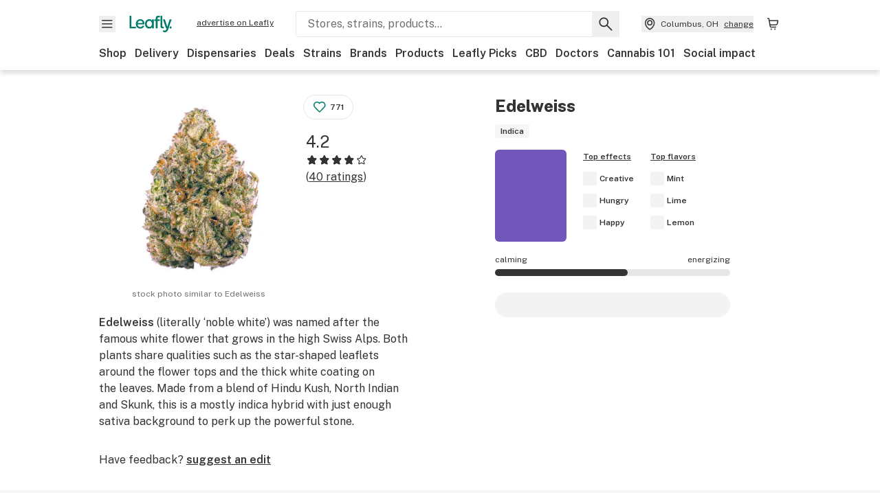

--- FILE ---
content_type: text/html; charset=utf-8
request_url: https://www.leafly.com/strains/edelweiss
body_size: 29491
content:
<!DOCTYPE html><html lang="en"><head><meta charSet="utf-8" data-next-head=""/><meta name="viewport" content="width=device-width, initial-scale=1" class="jsx-3234670467" data-next-head=""/><link rel="apple-touch-icon" sizes="180x180" href="https://public.leafly.com/favicon/apple-touch-icon.png" class="jsx-3234670467" data-next-head=""/><link rel="apple-touch-icon" sizes="167x167" href="https://public.leafly.com/favicon/favicon-167x167.png" class="jsx-3234670467" data-next-head=""/><link rel="icon" type="image/png" sizes="32x32" href="https://public.leafly.com/favicon/favicon-32x32.png" class="jsx-3234670467" data-next-head=""/><link rel="icon" type="image/png" sizes="16x16" href="https://public.leafly.com/favicon/favicon-16x16.png" class="jsx-3234670467" data-next-head=""/><link rel="icon" type="image/png" sizes="48x48" href="https://public.leafly.com/favicon/favicon-48x48.png" class="jsx-3234670467" data-next-head=""/><link rel="icon" type="image/png" sizes="192x192" href="https://public.leafly.com/favicon/favicon-192x192.png" class="jsx-3234670467" data-next-head=""/><link rel="mask-icon" href="https://public.leafly.com/favicon/safari-pinned-tab.svg" color="#034638" class="jsx-3234670467" data-next-head=""/><link rel="shortcut icon" href="https://public.leafly.com/favicon/favicon.ico" class="jsx-3234670467" data-next-head=""/><meta name="mobile-web-app-capable" content="yes" class="jsx-3234670467" data-next-head=""/><meta name="apple-mobile-web-app-title" content="Leafly" class="jsx-3234670467" data-next-head=""/><meta name="application-name" content="Leafly" class="jsx-3234670467" data-next-head=""/><meta name="theme-color" content="#034638" class="jsx-3234670467" data-next-head=""/><meta property="og:site_name" content="Leafly" class="jsx-3234670467" data-next-head=""/><meta name="twitter:card" content="summary" class="jsx-3234670467" data-next-head=""/><meta name="twitter:site" content="@Leafly" class="jsx-3234670467" data-next-head=""/><meta property="og:type" content="website" class="jsx-3234670467" data-next-head=""/><meta name="twitter:app:country" content="US" class="jsx-3234670467" data-next-head=""/><meta name="twitter:app:id:iphone" content="416456429" class="jsx-3234670467" data-next-head=""/><meta name="twitter:app:id:ipad" content="416456429" class="jsx-3234670467" data-next-head=""/><meta name="twitter:app:id:googleplay" content="leafly.android" class="jsx-3234670467" data-next-head=""/><meta name="x-country-code" content="US" class="jsx-3234670467" data-next-head=""/><title data-next-head="">Edelweiss Weed Strain Information | Leafly</title><link rel="canonical" href="https://www.leafly.com/strains/edelweiss" data-next-head=""/><meta name="description" content="Edelweiss (literally ‘noble white’) was named after the famous white flower that grows in the high Swiss Alps. Both plants share qualities such as the star-shaped leaflets around the flower tops and the thick white coating on the leaves. Made from a blend of Hindu Kush, North Indian and Skunk, this ..." data-next-head=""/><meta property="og:title" content="Edelweiss Weed Strain Information | Leafly" data-next-head=""/><meta property="og:description" content="Edelweiss (literally ‘noble white’) was named after the famous white flower that grows in the high Swiss Alps. Both plants share qualities such as the star-shaped leaflets around the flower tops and the thick white coating on the leaves. Made from a blend of Hindu Kush, North Indian and Skunk, this ..." data-next-head=""/><meta property="og:url" content="https://www.leafly.com/strains/edelweiss" data-next-head=""/><meta property="og:image" content="https://images.leafly.com/flower-images/defaults/generic/strain-1.png?auto=compress&amp;w=1200&amp;h=630&amp;fit=crop&amp;bg=FFFFFF&amp;fit=fill" data-next-head=""/><meta property="og:type" content="webpage" data-next-head=""/><link href="https://www.leafly.com/strains/edelweiss" hrefLang="en-us" rel="alternate" data-next-head=""/><link href="https://www.leafly.ca/strains/edelweiss" hrefLang="en-ca" rel="alternate" data-next-head=""/><link as="image" rel="preload" href="https://images.leafly.com/flower-images/defaults/generic/strain-1.png?auto=compress%2Cformat&amp;w=295&amp;dpr=1" media="(max-width: 1024px) and (max-resolution: 1.99x), (max-width: 1024px) and (-webkit-max-device-pixel-ratio: 1.99)" data-next-head=""/><link as="image" rel="preload" href="https://images.leafly.com/flower-images/defaults/generic/strain-1.png?auto=compress%2Cformat&amp;w=295&amp;dpr=2" media="(max-width: 1024px) and (min-resolution: 2x), (max-width: 1024px) and (-webkit-min-device-pixel-ratio: 2)" data-next-head=""/><link as="image" rel="preload" href="https://images.leafly.com/flower-images/defaults/generic/strain-1.png?auto=compress%2Cformat&amp;w=350&amp;dpr=1" media="(min-width: 1025px) and (max-resolution: 1.99x), (min-width: 1025px) and (-webkit-max-device-pixel-ratio: 1.99)" data-next-head=""/><link as="image" rel="preload" href="https://images.leafly.com/flower-images/defaults/generic/strain-1.png?auto=compress%2Cformat&amp;w=350&amp;dpr=2" media="(min-width: 1025px) and (min-resolution: 2x), (min-width: 1025px) and (-webkit-min-device-pixel-ratio: 2)" data-next-head=""/><link rel="preconnect" href="https://public.leafly.com"/><link rel="dns-prefetch" href="https://auth.split.io"/><link rel="dns-prefetch" href="https://cdn.split.io"/><link rel="dns-prefetch" href="https://consumer-api.leafly.com"/><link rel="dns-prefetch" href="https://directus-media.leafly.com"/><link rel="dns-prefetch" href="https://leafly-production.imgix.net"/><link rel="dns-prefetch" href="https://leafly-public.imgix.net"/><link rel="dns-prefetch" href="https://maps.googleapis.com"/><link rel="dns-prefetch" href="https://public.leafly.com"/><link rel="dns-prefetch" href="https://securepubads.g.doubleclick.net"/><link rel="dns-prefetch" href="https://www.google-analytics.com"/><link rel="dns-prefetch" href="https://www.googletagmanager.com"/><meta name="x-country-code" content="US"/><link rel="preload" href="https://public.leafly.com/web-web/_next/static/media/8bf7b2ceda89477b-s.p.woff2" as="font" type="font/woff2" crossorigin="anonymous" data-next-font="size-adjust"/><link rel="preload" href="https://public.leafly.com/web-web/_next/static/css/6507ee1ec7398e06.css" as="style"/><link rel="preload" href="https://public.leafly.com/web-web/_next/static/css/321a1ec594190956.css" as="style"/><script type="application/ld+json" data-next-head="">{"@context":"https://schema.org","@type":"Product","name":"Edelweiss","description":"Edelweiss (literally ‘noble white’) was named after the famous white flower that grows in the high Swiss Alps. Both plants share qualities such as the star-shaped leaflets around the flower tops and the thick white coating on the leaves. Made from a blend of Hindu Kush, North Indian and Skunk, this is a mostly indica hybrid with just enough sativa background to perk up the powerful stone.","category":"Cannabis Strain","image":"https://images.leafly.com/flower-images/defaults/generic/strain-1.png","aggregateRating":{"@type":"AggregateRating","bestRating":5,"ratingValue":4.225,"reviewCount":40},"review":[{"@type":"Review","author":{"@type":"Person","name":"c........l"},"datePublished":"2023-12-23T00:22:42.800Z","reviewBody":"amazing","reviewRating":{"@type":"Rating","bestRating":5,"ratingValue":5}},{"@type":"Review","author":{"@type":"Person","name":"d........9"},"datePublished":"2019-02-23T18:46:01.844Z","reviewBody":"Buena para dormir y relajarse, uso nocturno preferiblemente. Sabor agradable, no muy fuerte. Exelente aroma","reviewRating":{"@type":"Rating","bestRating":5,"ratingValue":4}},{"@type":"Review","author":{"@type":"Person","name":"S........4"},"datePublished":"2020-02-27T04:01:55.094Z","reviewBody":"Amaziiiiinvg! So relaxinnnng’! Just loved it. Very good at nighttime. Mind and body feels so relaxed.","reviewRating":{"@type":"Rating","bestRating":5,"ratingValue":5}}]}</script><link rel="stylesheet" href="https://public.leafly.com/web-web/_next/static/css/6507ee1ec7398e06.css" data-n-g=""/><link rel="stylesheet" href="https://public.leafly.com/web-web/_next/static/css/321a1ec594190956.css"/><noscript data-n-css=""></noscript><script defer="" noModule="" src="https://public.leafly.com/web-web/_next/static/chunks/polyfills-42372ed130431b0a.js"></script><script defer="" src="https://public.leafly.com/web-web/_next/static/chunks/96666.4935e7477441f03f.js"></script><script defer="" src="https://public.leafly.com/web-web/_next/static/chunks/16694.fd886ec5d3a7b278.js"></script><script defer="" src="https://public.leafly.com/web-web/_next/static/chunks/50629.af689dde68718e8e.js"></script><script defer="" src="https://public.leafly.com/web-web/_next/static/chunks/25756.3ffb9fa8ce1e4c00.js"></script><script defer="" src="https://public.leafly.com/web-web/_next/static/chunks/66855.bf701c828cf7f66b.js"></script><script defer="" src="https://public.leafly.com/web-web/_next/static/chunks/19948-17637842303cf33a.js"></script><script defer="" src="https://public.leafly.com/web-web/_next/static/chunks/76099.b9dd0a6b43af3760.js"></script><script defer="" src="https://public.leafly.com/web-web/_next/static/chunks/64480.4396230253c8817d.js"></script><script defer="" src="https://public.leafly.com/web-web/_next/static/chunks/57634.d11607925bf94891.js"></script><script defer="" src="https://public.leafly.com/web-web/_next/static/chunks/53582.e2196ce7562c1376.js"></script><script defer="" src="https://public.leafly.com/web-web/_next/static/chunks/65685.90f273f1a886b8db.js"></script><script defer="" src="https://public.leafly.com/web-web/_next/static/chunks/72062.ea6c099edfb5c3b3.js"></script><script src="https://public.leafly.com/web-web/_next/static/chunks/webpack-8fe53079f2f500e1.js" defer=""></script><script src="https://public.leafly.com/web-web/_next/static/chunks/framework-9cbbce03460a33cd.js" defer=""></script><script src="https://public.leafly.com/web-web/_next/static/chunks/main-e62612fa6d5d7a0e.js" defer=""></script><script src="https://public.leafly.com/web-web/_next/static/chunks/pages/_app-4af9b7c28bea3edb.js" defer=""></script><script src="https://public.leafly.com/web-web/_next/static/chunks/89758-b080186041b3d893.js" defer=""></script><script src="https://public.leafly.com/web-web/_next/static/chunks/92882-8ccdb96119500dfc.js" defer=""></script><script src="https://public.leafly.com/web-web/_next/static/chunks/26628-963b0058cbfd0733.js" defer=""></script><script src="https://public.leafly.com/web-web/_next/static/chunks/98391-e8391aca739f0987.js" defer=""></script><script src="https://public.leafly.com/web-web/_next/static/chunks/82829-e01bc4a5f8c1f185.js" defer=""></script><script src="https://public.leafly.com/web-web/_next/static/chunks/39543-06bf600404c17dc5.js" defer=""></script><script src="https://public.leafly.com/web-web/_next/static/chunks/28266-7cfb5f594cbf64b0.js" defer=""></script><script src="https://public.leafly.com/web-web/_next/static/chunks/43639-1d243834f8bc873b.js" defer=""></script><script src="https://public.leafly.com/web-web/_next/static/chunks/pages/strains/%5BstrainSlug%5D-31faef712a480d2a.js" defer=""></script><script src="https://public.leafly.com/web-web/_next/static/e49fb90e29e006afa698b55b7be48d6e96df67f8/_buildManifest.js" defer=""></script><script src="https://public.leafly.com/web-web/_next/static/e49fb90e29e006afa698b55b7be48d6e96df67f8/_ssgManifest.js" defer=""></script><style id="__jsx-3856579990">:root{--app-banner-height:0px}@media(min-width:1025px){:root{--app-banner-height:0px}}</style><style id="__jsx-455919603">:root{--header-height:calc(56px + 36px)}@media(min-width:1025px){:root{--header-height:112px}}</style><style id="__jsx-b8a40173b34dbe4">.yarl__button.yarl__navigation_prev:focus-visible,.yarl__button.yarl__navigation_next:focus-visible{outline:auto}</style><style id="__jsx-3340582426">.carousel__card.jsx-3340582426{width:250px}@media only screen and (min-width:1025px){.carousel__card.jsx-3340582426{width:calc(25% - 9px)}}</style><style id="__jsx-3234670467">html{font-family:'Public Sans', 'Public Sans Fallback'}</style></head><body><noscript><iframe height="0" src="https://www.googletagmanager.com/ns.html?id=GTM-NN27SHZ" style="display:none;visibility:hidden" title="No content" width="0"></iframe></noscript><div id="__next"><div aria-hidden="false" id="modal-frame"><div class="p-lg pr-xxl text-xs text-white bg-default rounded z-[2147483647] shadow-low fixed md:w-[300px]
         bottom-[0.5rem]  right-[0.5rem]  left-[0.5rem]
         md:bottom-[1rem] md:right-[1rem] md:left-[auto] hidden"><div>We use cookies for certain features and to improve your experience. See our <a href="/info/privacy-policy#cookies">Cookie Policy</a> and<!-- --> <a href="/info/privacy-policy">Privacy Policy</a> to learn more</div><button aria-label="Close privacy and cookie policy notice" class="absolute m-sm right-0 text-white top-0"><svg xmlns="http://www.w3.org/2000/svg" viewBox="0 0 24 24" height="16" width="16"><path fill="currentColor" fill-rule="evenodd" d="m11.75 10.689 6.47-6.47a.749.749 0 1 1 1.06 1.06l-6.47 6.47 6.47 6.47a.749.749 0 1 1-1.06 1.06l-6.47-6.468-6.47 6.469a.749.749 0 1 1-1.06-1.06l6.469-6.47-6.47-6.47a.749.749 0 1 1 1.06-1.06l6.47 6.469z" clip-rule="evenodd"></path></svg></button></div><div class="jsx-455919603 transition-[padding-top] motion-reduce:transition-none pt-[calc(var(--app-banner-height,0px)+52px+36px)] lg:pt-[calc(var(--app-banner-height,0px)+106px)]"><div data-testid="header" id="header-container" class="jsx-455919603 z-header w-full bg-white top-0 fixed transition-transform motion-reduce:transition-none transform lg:transform-none translate-y-[-82px]"><div data-testid="header-banner" aria-hidden="true" class="jsx-3856579990 w-full lg:overflow-hidden lg:h-0"><div class="jsx-3856579990 bg-white flex justify-between items-center py-md px-4 border border-light-grey"><div class="jsx-3856579990 flex items-center"><button aria-label="Close app download banner" data-testid="dismiss-app-banner" class="jsx-3856579990 text-default"><svg xmlns="http://www.w3.org/2000/svg" viewBox="0 0 24 24" width="15.3" height="15.3"><path fill="currentColor" fill-rule="evenodd" d="m11.75 10.689 6.47-6.47a.749.749 0 1 1 1.06 1.06l-6.47 6.47 6.47 6.47a.749.749 0 1 1-1.06 1.06l-6.47-6.468-6.47 6.469a.749.749 0 1 1-1.06-1.06l6.469-6.47-6.47-6.47a.749.749 0 1 1 1.06-1.06l6.47 6.469z" clip-rule="evenodd"></path></svg></button><div style="height:56px" class="jsx-3856579990 flex items-center ml-4"><svg xmlns="http://www.w3.org/2000/svg" fill="none" viewBox="0 0 56 57" width="56" height="56"><rect width="56" height="56" y="0.086" fill="#017C6B" rx="12"></rect><path fill="#F6F6F6" fill-rule="evenodd" d="M12.361 33.122V31.49H7.937v-11.2h-1.71v12.833zm23.787-11.188h1.356v-1.63h-1.963c-1.32 0-2.175 1.02-2.175 2.295v1.344h-1.363v1.54h1.363v7.629h1.797l.008-7.628h2.239v-1.54h-2.24l-.007-.993c0-.778.358-1.017.985-1.017m1.988 9.118V20.303h1.696v10.142c0 .748.213 1.036.57 1.036h.777v1.63h-.908c-2.135 0-2.135-2.059-2.135-2.059m11.632-7.696-3.501 10.457c-.54 1.674-1.468 2.976-3.446 2.976-1.16 0-1.974-.625-2.234-.907l.782-1.373c.298.244.782.545 1.378.545.782 0 1.378-.677 1.657-1.504l.261-.79h-.587l-3.26-9.404h2.067l2.423 7.545h.028l2.44-7.546zm-.896 9.755c-.535 0-.916-.376-.916-.91 0-.538.374-.909.916-.909.535 0 .897.37.897.91 0 .533-.362.909-.897.909m-24.756-4.877c0 1.842 1.121 3.14 2.7 3.14 1.577 0 2.642-1.298 2.642-3.14 0-1.862-1.065-3.14-2.642-3.14-1.598 0-2.7 1.278-2.7 3.14m5.369-3.395.144-1.306h1.75v9.401h-1.75l-.17-1.35c-.487.841-1.446 1.538-2.948 1.538-2.433 0-4.334-1.955-4.334-4.888 0-2.953 1.958-4.89 4.43-4.89 1.291 0 2.38.51 2.878 1.495m-7.933 3.865h-7.269c.155 1.673 1.087 2.782 2.931 2.782.912 0 1.863-.45 2.27-1.372h1.923c-.486 1.974-2.384 3.008-4.212 3.008-2.99 0-4.834-1.955-4.834-4.926 0-2.858 2.019-4.851 4.679-4.851 2.42 0 4.51 1.442 4.523 4.754 0 .195 0 .386-.01.605m-1.872-1.448c-.04-1.241-.99-2.35-2.582-2.35-1.437 0-2.446.92-2.737 2.35z" clip-rule="evenodd"></path></svg><div class="jsx-3856579990 flex flex-col ml-3"><p class="jsx-3856579990 text-sm font-bold mb-0 text-default">Leafly</p><div aria-label="Rating: 4.8 out fo 5 stars" role="img" class="jsx-3856579990 leading-[0]"><div class="jsx-3856579990 inline-block"><svg xmlns="http://www.w3.org/2000/svg" viewBox="0 0 24 24" height="12" width="12" class="fill-[#1274b8]"><path fill-rule="evenodd" d="m8.371 8.073 2.192-4.348a1.333 1.333 0 0 1 2.372 0l2.196 4.35 4.158.412a1.324 1.324 0 0 1 .821 2.258l-3.457 3.426 1.282 4.66a1.327 1.327 0 0 1-1.876 1.53l-4.31-2.135-4.3 2.13a1.33 1.33 0 0 1-1.434-.156 1.33 1.33 0 0 1-.446-1.372l1.283-4.659-3.46-3.427a1.321 1.321 0 0 1 .809-2.256z" clip-rule="evenodd"></path></svg></div><div class="jsx-3856579990 inline-block"><svg xmlns="http://www.w3.org/2000/svg" viewBox="0 0 24 24" height="12" width="12" class="fill-[#1274b8]"><path fill-rule="evenodd" d="m8.371 8.073 2.192-4.348a1.333 1.333 0 0 1 2.372 0l2.196 4.35 4.158.412a1.324 1.324 0 0 1 .821 2.258l-3.457 3.426 1.282 4.66a1.327 1.327 0 0 1-1.876 1.53l-4.31-2.135-4.3 2.13a1.33 1.33 0 0 1-1.434-.156 1.33 1.33 0 0 1-.446-1.372l1.283-4.659-3.46-3.427a1.321 1.321 0 0 1 .809-2.256z" clip-rule="evenodd"></path></svg></div><div class="jsx-3856579990 inline-block"><svg xmlns="http://www.w3.org/2000/svg" viewBox="0 0 24 24" height="12" width="12" class="fill-[#1274b8]"><path fill-rule="evenodd" d="m8.371 8.073 2.192-4.348a1.333 1.333 0 0 1 2.372 0l2.196 4.35 4.158.412a1.324 1.324 0 0 1 .821 2.258l-3.457 3.426 1.282 4.66a1.327 1.327 0 0 1-1.876 1.53l-4.31-2.135-4.3 2.13a1.33 1.33 0 0 1-1.434-.156 1.33 1.33 0 0 1-.446-1.372l1.283-4.659-3.46-3.427a1.321 1.321 0 0 1 .809-2.256z" clip-rule="evenodd"></path></svg></div><div class="jsx-3856579990 inline-block"><svg xmlns="http://www.w3.org/2000/svg" viewBox="0 0 24 24" height="12" width="12" class="fill-[#1274b8]"><path fill-rule="evenodd" d="m8.371 8.073 2.192-4.348a1.333 1.333 0 0 1 2.372 0l2.196 4.35 4.158.412a1.324 1.324 0 0 1 .821 2.258l-3.457 3.426 1.282 4.66a1.327 1.327 0 0 1-1.876 1.53l-4.31-2.135-4.3 2.13a1.33 1.33 0 0 1-1.434-.156 1.33 1.33 0 0 1-.446-1.372l1.283-4.659-3.46-3.427a1.321 1.321 0 0 1 .809-2.256z" clip-rule="evenodd"></path></svg></div><div class="jsx-3856579990 inline-block"><svg xmlns="http://www.w3.org/2000/svg" viewBox="0 0 24 24" height="12" width="12" class="fill-[#1274b8]"><path fill-rule="evenodd" d="m8.371 8.073 2.192-4.348a1.333 1.333 0 0 1 2.372 0l2.196 4.35 4.158.412a1.324 1.324 0 0 1 .821 2.258l-3.457 3.426 1.282 4.66a1.327 1.327 0 0 1-1.876 1.53l-4.31-2.135-4.3 2.13a1.33 1.33 0 0 1-1.434-.156 1.33 1.33 0 0 1-.446-1.372l1.283-4.659-3.46-3.427a1.321 1.321 0 0 1 .809-2.256z" clip-rule="evenodd"></path></svg></div></div><p class="jsx-3856579990 text-xs mb-0 text-default">Shop legal, local weed.</p></div></div></div><a href="https://onelink.to/leaflysmartbanner" target="_blank" rel="noreferrer" class="jsx-3856579990 text-sm font-bold text-[#1274b8]">Open</a></div></div><header class="jsx-455919603 shadow-low relative"><div class="jsx-455919603 container pt-lg"><div class="jsx-455919603 flex flex-wrap justify-between items-center"><div class="jsx-455919603 flex"><div class="flex flex-shrink-0 relative mr-lg header__menu"><button data-testid="Menu" aria-label="Open site navigation"><svg xmlns="http://www.w3.org/2000/svg" viewBox="0 0 24 24" height="24" width="24"><path fill-rule="evenodd" d="M4.75 17.5h14a.75.75 0 0 0 0-1.5h-14a.75.75 0 0 0 0 1.5m0-5h14a.75.75 0 0 0 0-1.5h-14a.75.75 0 0 0 0 1.5m0-5h14a.75.75 0 0 0 0-1.5h-14a.75.75 0 0 0 0 1.5" clip-rule="evenodd"></path></svg><div class="jsx-455919603 absolute top-[1px] right-[1px]"></div></button></div><a data-testid="logo" aria-label="Leafly" class="text-green flex-shrink-0 header__logo" href="/"><svg xmlns="http://www.w3.org/2000/svg" viewBox="0 0 288.15 112.94" width="70" height="24"><path d="M281.28 87.61c-4.1 0-7-3-7-7.28s2.87-7.28 7-7.28 6.87 3 6.87 7.28-2.77 7.28-6.87 7.28M154.64 24.56l-.94 8.59c-3.24-6.47-10.31-9.82-18.71-9.82-16.07 0-28.81 12.73-28.81 32.14s12.36 32.14 28.19 32.14c9.77 0 16-4.58 19.16-10.11l1.11 8.88H166V24.56zM136 76.12c-10.5 0-18-8.64-18-20.9s7.34-20.9 18-20.9 17.58 8.51 17.58 20.9-7.13 20.9-17.58 20.9M212.15 0v72.54s0 13.89 15.53 13.89h6.6v-11h-5.65c-2.59 0-4.14-2-4.14-7V0z" class="logo_svg__cls-1"></path><path d="m288.15 24.56-23.27 68.8c-3.58 11-9.75 19.58-22.89 19.58a21.3 21.3 0 0 1-14.85-6l5.2-9a14.8 14.8 0 0 0 9.16 3.59c5.19 0 9.15-4.46 11-9.9l1.73-5.2h-3.9l-21.65-61.87h13.73l16.1 49.65h.19l16.21-49.65zM44 75.43v11H0V0h12.36v75.43zm58-16.84H55.63c1 11 6.93 18.31 18.68 18.31 5.82 0 11.88-3 14.48-9H101c-3.09 13-15.19 19.79-26.84 19.79-19 0-30.81-12.86-30.81-32.41 0-18.81 12.87-31.92 29.82-31.92 15.42 0 28.75 9.49 28.83 31.28zm-12-9.53c-.22-8.16-6.28-15.46-16.43-15.46-9.16 0-15.59 6.06-17.44 15.46zM198.67 11H208V0h-13.5c-9.07 0-15 6.89-15 15.49v9.07h-9.37V35h9.37v51.43h12.4L192 35h15.4V24.56H192v-6.69c-.1-5.25 2.36-6.87 6.67-6.87" class="logo_svg__cls-1"></path></svg></a><a href="https://success.leafly.com/biz?utm_source=site_header&amp;utm_medium=header&amp;utm_campaign=sell_on_leafly&amp;utm_content=SOL" class="hidden lg:block flex-shrink-0 text-xs mx-xxl underline">advertise on Leafly</a></div><div class="jsx-455919603 hidden lg:block flex-1"><div id="global-search" class="flex-grow basis-full h-[50px] md:h-auto lg:basis-[initial] lg:relative lg:mr-xxl order-[20] lg:order-[0] overflow-hidden md:overflow-visible" data-testid="global-search-container"><form id="global-search__form" class="w-full mt-md lg:mt-none transition-transform motion-reduce:transition-none" role="search" action="/search" method="get"><div class="relative bg-white form__field"><input class="pr-[74px] text-sm border rounded bg-leafly-white border-light-grey py-xs lg:bg-white focus:bg-leafly-white" placeholder="Stores, strains, products..." type="search" autoComplete="off" aria-label="Search Leafly" data-testid="global-search-input" required="" name="q"/><div class="absolute top-0 right-0 flex h-full text-default"><button id="global-search__clear" class="hidden px-sm" type="button" aria-label="Clear search"><svg xmlns="http://www.w3.org/2000/svg" viewBox="0 0 24 24" class="flex-shrink-0 block search__icon" height="18" width="18"><path fill="currentColor" fill-rule="evenodd" d="m11.75 10.689 6.47-6.47a.749.749 0 1 1 1.06 1.06l-6.47 6.47 6.47 6.47a.749.749 0 1 1-1.06 1.06l-6.47-6.468-6.47 6.469a.749.749 0 1 1-1.06-1.06l6.469-6.47-6.47-6.47a.749.749 0 1 1 1.06-1.06l6.47 6.469z" clip-rule="evenodd"></path></svg></button><button id="global-search__submit" class="px-sm" type="submit" aria-label="Search Leafly"><svg xmlns="http://www.w3.org/2000/svg" viewBox="0 0 32 32" class="flex-shrink-0 block search__icon" height="24" width="24"><path d="m28.416 26.784-8.768-8.768a9.13 9.13 0 0 0 1.92-5.6c0-5.056-4.128-9.184-9.184-9.184-5.088 0-9.216 4.128-9.216 9.184S7.296 21.6 12.352 21.6c2.016 0 4-.672 5.6-1.92l8.768 8.8a1.16 1.16 0 0 0 1.664 0c.224-.224.352-.512.352-.832a1.05 1.05 0 0 0-.32-.864m-16.064-7.552c-3.744 0-6.816-3.072-6.816-6.816S8.608 5.6 12.352 5.6s6.816 3.072 6.816 6.816-3.04 6.816-6.816 6.816"></path></svg></button></div></div></form></div></div><div class="jsx-455919603 flex items-center justify-center"><div data-testid="global-slim-search-container" class="lg:hidden"><button class="flex items-center justify-center mr-xl" aria-label="Search Leafly" type="button"><svg xmlns="http://www.w3.org/2000/svg" viewBox="0 0 32 32" class="flex-shrink-0 block search__icon" height="24" width="24"><path d="m28.416 26.784-8.768-8.768a9.13 9.13 0 0 0 1.92-5.6c0-5.056-4.128-9.184-9.184-9.184-5.088 0-9.216 4.128-9.216 9.184S7.296 21.6 12.352 21.6c2.016 0 4-.672 5.6-1.92l8.768 8.8a1.16 1.16 0 0 0 1.664 0c.224-.224.352-.512.352-.832a1.05 1.05 0 0 0-.32-.864m-16.064-7.552c-3.744 0-6.816-3.072-6.816-6.816S8.608 5.6 12.352 5.6s6.816 3.072 6.816 6.816-3.04 6.816-6.816 6.816"></path></svg></button></div><button data-testid="location_indicator" class="flex items-center text-xs header__location" aria-label="Change location. "><svg xmlns="http://www.w3.org/2000/svg" viewBox="0 0 24 24" width="24" height="24" id="location-icon"><path fill-rule="evenodd" d="M12.179 14.143a3.964 3.964 0 1 0-3.965-3.964 3.964 3.964 0 0 0 3.965 3.964m0-1.5a2.465 2.465 0 1 1 0-4.93 2.465 2.465 0 0 1 0 4.93" clip-rule="evenodd"></path><path fill-rule="evenodd" d="M19.358 10.179a7.179 7.179 0 1 0-14.358 0c0 6.016 5.248 9.413 6.541 10.152.395.225.88.225 1.275 0 1.293-.738 6.542-4.134 6.542-10.152m-7.179 8.787c1.29-.756 5.679-3.671 5.679-8.787a5.68 5.68 0 0 0-11.358 0c0 5.115 4.389 8.031 5.679 8.787" clip-rule="evenodd"></path></svg><div class="hidden lg:flex items-center ml-xs overflow-hidden transition-[width,opacity] max-w-[34vw]"><div class="font-bold lg:font-normal text-green lg:text-default underline lg:no-underline truncate">Columbus, OH</div><div class="hidden lg:block underline ml-sm">change</div></div></button><nav class="flex-shrink-0 relative ml-lg" aria-label="Cart"><a data-testid="cart-icon-link" href="/bag" class="flex items-center relative" aria-label="Shopping bag. 0 items in cart"><svg xmlns="http://www.w3.org/2000/svg" width="24" height="24" fill="none"><path d="M5.442 4.5a.305.305 0 0 1 .301.254l1.855 10.902a1.806 1.806 0 0 0 1.78 1.503h6.978a.75.75 0 0 0 0-1.5H9.378a.305.305 0 0 1-.301-.254L7.222 4.502A1.806 1.806 0 0 0 5.442 3H4.75a.75.75 0 0 0 0 1.5zM9.762 18.473a1.014 1.014 0 1 1 0 2.027 1.014 1.014 0 0 1 0-2.027M15.168 18.473a1.014 1.014 0 1 1 0 2.027 1.014 1.014 0 0 1 0-2.027" clip-rule="evenodd"></path><path d="M18.71 7.66H6.872a.75.75 0 0 1 0-1.5h12.122a1.278 1.278 0 0 1 1.24 1.587l-1.02 4.08a2.86 2.86 0 0 1-2.774 2.166H7.948a.75.75 0 0 1 0-1.5h8.49a1.36 1.36 0 0 0 1.32-1.03z" clip-rule="evenodd"></path></svg><div class="absolute flex items-center justify-center leading-none opacity-100 pointer-events-none rounded-full text-white text-xs bg-green" style="min-height:20px;min-width:20px;opacity:0;right:-12px;top:-8px;transition:opacity 250ms linear"></div></a></nav></div></div><nav class="flex overflow-x-auto whitespace-nowrap" id="global-header-nav-links" data-testid="global-header-nav-links" aria-label="Popular pages"><a class="mr-md py-md font-bold whitespace-nowrap hover:underline" data-testid="shop" href="/shop">Shop</a><a class="mr-md py-md font-bold whitespace-nowrap hover:underline" data-testid="delivery" href="/delivery">Delivery</a><a class="mr-md py-md font-bold whitespace-nowrap hover:underline" data-testid="dispensaries" href="/dispensaries">Dispensaries</a><a class="mr-md py-md font-bold whitespace-nowrap hover:underline" data-testid="deals" href="/deals">Deals</a><a class="mr-md py-md font-bold whitespace-nowrap hover:underline" data-testid="strains" href="/strains/lists">Strains</a><a class="mr-md py-md font-bold whitespace-nowrap hover:underline" data-testid="brands" href="/brands">Brands</a><a class="mr-md py-md font-bold whitespace-nowrap hover:underline" data-testid="products" href="/products">Products</a><a class="mr-md py-md font-bold whitespace-nowrap hover:underline" data-testid="leafly-picks" href="/news/tags/leafly-picks">Leafly Picks</a><a class="mr-md py-md font-bold whitespace-nowrap hover:underline" data-testid="cbd" href="/cbd-stores">CBD</a><a class="mr-md py-md font-bold whitespace-nowrap hover:underline" data-testid="doctors" href="/medical-marijuana-doctors">Doctors</a><a class="mr-md py-md font-bold whitespace-nowrap hover:underline" data-testid="cannabis-101" href="/news/cannabis-101">Cannabis 101</a><a class="mr-md py-md font-bold whitespace-nowrap hover:underline" data-testid="social-impact" href="/social-impact">Social impact</a></nav></div></header></div><div data-focus-guard="true" tabindex="-1" style="width:1px;height:0px;padding:0;overflow:hidden;position:fixed;top:1px;left:1px"></div><div data-focus-lock-disabled="disabled"><div class="bg-white inset-y-0 left-0 fixed transition-transform motion-reduce:transition-none overflow-auto z-modal translate-x-[-100%]" style="width:320px"></div></div><div data-focus-guard="true" tabindex="-1" style="width:1px;height:0px;padding:0;overflow:hidden;position:fixed;top:1px;left:1px"></div><div data-focus-guard="true" tabindex="-1" style="width:1px;height:0px;padding:0;overflow:hidden;position:fixed;top:1px;left:1px"></div><div data-focus-lock-disabled="disabled"><div class="bg-white inset-y-0 left-0 fixed transition-transform motion-reduce:transition-none overflow-auto z-modal translate-x-[-100%]" style="width:320px"><nav aria-label="Site" class="p-xl"><div class="flex items-center justify-between pb-5"><span class="text-green"><svg xmlns="http://www.w3.org/2000/svg" viewBox="0 0 288.15 112.94" width="55" height="24"><path d="M281.28 87.61c-4.1 0-7-3-7-7.28s2.87-7.28 7-7.28 6.87 3 6.87 7.28-2.77 7.28-6.87 7.28M154.64 24.56l-.94 8.59c-3.24-6.47-10.31-9.82-18.71-9.82-16.07 0-28.81 12.73-28.81 32.14s12.36 32.14 28.19 32.14c9.77 0 16-4.58 19.16-10.11l1.11 8.88H166V24.56zM136 76.12c-10.5 0-18-8.64-18-20.9s7.34-20.9 18-20.9 17.58 8.51 17.58 20.9-7.13 20.9-17.58 20.9M212.15 0v72.54s0 13.89 15.53 13.89h6.6v-11h-5.65c-2.59 0-4.14-2-4.14-7V0z" class="logo_svg__cls-1"></path><path d="m288.15 24.56-23.27 68.8c-3.58 11-9.75 19.58-22.89 19.58a21.3 21.3 0 0 1-14.85-6l5.2-9a14.8 14.8 0 0 0 9.16 3.59c5.19 0 9.15-4.46 11-9.9l1.73-5.2h-3.9l-21.65-61.87h13.73l16.1 49.65h.19l16.21-49.65zM44 75.43v11H0V0h12.36v75.43zm58-16.84H55.63c1 11 6.93 18.31 18.68 18.31 5.82 0 11.88-3 14.48-9H101c-3.09 13-15.19 19.79-26.84 19.79-19 0-30.81-12.86-30.81-32.41 0-18.81 12.87-31.92 29.82-31.92 15.42 0 28.75 9.49 28.83 31.28zm-12-9.53c-.22-8.16-6.28-15.46-16.43-15.46-9.16 0-15.59 6.06-17.44 15.46zM198.67 11H208V0h-13.5c-9.07 0-15 6.89-15 15.49v9.07h-9.37V35h9.37v51.43h12.4L192 35h15.4V24.56H192v-6.69c-.1-5.25 2.36-6.87 6.67-6.87" class="logo_svg__cls-1"></path></svg></span><button aria-label="Close navigation" class="nav__close text-default" type="button"><svg xmlns="http://www.w3.org/2000/svg" viewBox="0 0 24 24" height="20" width="20"><path fill="currentColor" fill-rule="evenodd" d="m11.75 10.689 6.47-6.47a.749.749 0 1 1 1.06 1.06l-6.47 6.47 6.47 6.47a.749.749 0 1 1-1.06 1.06l-6.47-6.468-6.47 6.469a.749.749 0 1 1-1.06-1.06l6.469-6.47-6.47-6.47a.749.749 0 1 1 1.06-1.06l6.47 6.469z" clip-rule="evenodd"></path></svg></button></div><div class="flex flex-col gap-lg divide-y divide-light-grey"><ul class="flex flex-col gap-xl"><li><a data-testid="navigation-item" class="" href="https://sso.leafly.com/sign-in?rd=https%3A%2F%2Fwww.leafly.com%2Fstrains%2Fedelweiss">Sign in</a></li><li><a data-testid="navigation-item" class="" href="https://sso.leafly.com/sign-up?rd=https%3A%2F%2Fwww.leafly.com%2Fstrains%2Fedelweiss">Create account</a></li></ul><ul aria-label="Strains navigation" class="flex flex-col gap-lg pt-xl"><li><a data-testid="navigation-item" class="font-bold" href="/strains/lists">Strains</a></li></ul><ul aria-label="Shopping-related navigation" class="flex flex-col gap-lg pt-xl"><li class="text-xs font-extrabold uppercase text-default">Shop</li><li><a data-testid="navigation-item" class="" href="/shop?location=columbus-oh-us">Shop</a></li><li><a data-testid="navigation-item" class="" href="/delivery">Delivery</a></li><li><a data-testid="navigation-item" class="" href="/deals">Deals</a></li><li><a data-testid="navigation-item" class="" href="/dispensaries">Dispensaries</a></li><li><a data-testid="navigation-item" class="" href="/cbd-stores">CBD Stores</a></li><li><a data-testid="navigation-item" class="" href="/brands">Brands</a></li><li><a data-testid="navigation-item" class="" href="/products">Products</a></li><li><a data-testid="navigation-item" class="" href="/news/tags/leafly-picks">Leafly Picks</a></li></ul><ul aria-label="Learn-related navigation" class="flex flex-col gap-lg pt-xl"><li class="text-xs font-extrabold uppercase text-default">Learn</li><li><a data-testid="navigation-item" class="" href="/news/cannabis-101">Cannabis 101</a></li><li><a data-testid="navigation-item" class="" href="/news">News</a></li><li><a data-testid="navigation-item" class="" href="/learn">Leafly Learn</a></li><li><a data-testid="navigation-item" class="" href="/learn/beginners-guide-to-cannabis">Science of cannabis</a></li></ul><ul aria-label="Strains navigation" class="flex flex-col gap-lg pt-xl"><li><a data-testid="navigation-item" class="" href="/medical-marijuana-doctors">Doctors</a></li><li><a data-testid="navigation-item" class="" href="/social-impact">Social impact</a></li><li><a data-testid="navigation-item" class="" href="https://success.leafly.com/labs">Lab partners</a></li></ul><ul class="flex flex-col gap-xl pt-xl"><li><a data-testid="navigation-item" class="" href="https://onelink.to/leaflysidebar"><span class="flex flex-row"><svg xmlns="http://www.w3.org/2000/svg" viewBox="0 0 24 24" class="mr-xs" width="24"><g clip-path="url(#phone_mobile_svg__a)"><path d="M17.25 0H6.75a2.5 2.5 0 0 0-2.5 2.5v19a2.5 2.5 0 0 0 2.5 2.5h10.5a2.5 2.5 0 0 0 2.5-2.5v-19a2.5 2.5 0 0 0-2.5-2.5m.5 17.5a1.5 1.5 0 0 1-1.5 1.5h-8.5a1.5 1.5 0 0 1-1.5-1.5v-14A1.5 1.5 0 0 1 7.75 2h8.5a1.5 1.5 0 0 1 1.5 1.5z"></path></g><defs><clipPath id="phone_mobile_svg__a"><path fill="transparent" d="M0 0h24v24H0z"></path></clipPath></defs></svg> Download the Leafly App</span></a></li></ul><ul class="flex flex-col gap-xl pt-xl"><li><a data-testid="navigation-item" class="" href="https://success.leafly.com?utm_source=hamburger_menu&amp;utm_medium=navigation&amp;utm_campaign=sell_on_leafly&amp;utm_content=SOL">Advertise on Leafly</a></li><li aria-labelledby="nav__accordion--Country" aria-label="Change Country navigation" class="flex flex-col gap-xl"><button aria-label="Click to expand Country" class="flex flex-1 font-medium justify-between" id="nav__accordion--Country" aria-expanded="false" aria-controls="nav__Country">Country<svg xmlns="http://www.w3.org/2000/svg" aria-label="Chevron arrow pointing down" viewBox="0 0 24 24" class="transform" height="24" width="24"><path fill-rule="evenodd" d="m11.75 13.689 4.47-4.47a.749.749 0 1 1 1.06 1.06l-4.678 4.68a1.204 1.204 0 0 1-1.704 0l-4.678-4.68a.75.75 0 1 1 1.06-1.06z" clip-rule="evenodd"></path></svg></button><ul aria-labelledby="nav__accordion--Country" class="flex flex-col gap-xl py-lg bg-[#f9f9f9] hidden" id="nav__Country"><li><a data-testid="navigation-item" class="flex justify-between" href="https://www.leafly.com">Leafly.com<img data-src="https://leafly-public.imgix.net/cephalopod/images/flag-usa.png" alt="USA flag" class="lazyload rounded-full"/></a></li><li><a data-testid="navigation-item" class="flex justify-between" href="https://www.leafly.ca">Leafly.ca<img data-src="https://leafly-public.imgix.net/cephalopod/images/flag-canada.png" alt="Canadian flag" class="lazyload rounded-full"/></a></li></ul></li><li><a data-testid="navigation-item" class="" href="https://help.leafly.com">Help</a></li></ul></div></nav></div></div><div data-focus-guard="true" tabindex="-1" style="width:1px;height:0px;padding:0;overflow:hidden;position:fixed;top:1px;left:1px"></div></div><main><div><section class="container mt-xxl"><div class="flex flex-col lg:grid lg:items-start lg:grid-cols-2 gap-x-[--grid-gutter-width]"><div class="order-2 lg:row-span-1 lg:col-start-2"><div class="flex flex-col mb-lg lg:max-w-[342px] lg:mx-auto"><h1 class="heading--l">Edelweiss</h1><div class="flex items-center mt-sm"><a href="/strains/lists/category/indica"><span class="inline-block text-xs px-sm rounded font-bold text-default bg-leafly-white">Indica</span></a></div></div></div><div class="order-1 flex items-center lg:row-span-2 lg:col-start-1 lg:items-start"><div class="w-3/5 relative"><div class="relative flex items-center justify-center mb-xl"><div class="mx-auto relative w-[295px] h-[295px] lg:w-[280px] lg:h-[280px]"><button aria-label="Click to view this photo of Edelweiss" data-testid="strain-light-box-image"><div class="image-container background absolute inset-0 h-full w-full z-0 block" data-testid="image-container"><picture data-testid="image-picture-element"><source srcSet="https://images.leafly.com/flower-images/defaults/generic/strain-1.png?auto=compress%2Cformat&amp;w=350&amp;dpr=1 1x, https://images.leafly.com/flower-images/defaults/generic/strain-1.png?auto=compress%2Cformat&amp;w=350&amp;dpr=2 2x" media="(min-width: 1025px)"/><source srcSet="https://images.leafly.com/flower-images/defaults/generic/strain-1.png?auto=compress%2Cformat&amp;w=295&amp;dpr=1 1x, https://images.leafly.com/flower-images/defaults/generic/strain-1.png?auto=compress%2Cformat&amp;w=295&amp;dpr=2 2x" media="(min-width: 320px)"/><img srcSet="https://images.leafly.com/flower-images/defaults/generic/strain-1.png?auto=compress%2Cformat&amp;w=295&amp;dpr=1 1x, https://images.leafly.com/flower-images/defaults/generic/strain-1.png?auto=compress%2Cformat&amp;w=295&amp;dpr=2 2x" class="max-w-full h-full w-full origin-center no-lazyload" alt="Picture of Edelweiss" style="object-fit:contain;object-position:center" data-testid="image-picture-image"/></picture></div></button></div><div data-testid="hero-image-stock-photo" class="absolute -bottom-[22px] md:bottom-0 lg:-bottom-[22px] left-0 leading-[1rem] text-center w-full p-xs text-grey text-xs">stock photo similar to <!-- -->Edelweiss</div></div><div class="mb-lg mt-sm"></div></div><div class="flex flex-col-reverse w-2/5 ml-sm"><a href="/strains/edelweiss#strain-reviews-section"><div class="text-xs text-sm" role="img" aria-label="Rating: 4.2 out of 5 stars based on 40 reviews"><span class="" aria-hidden="true"><span class="pr-xs text-lg block mb-xs ml-xs">4.2</span><span class="star-rating star-rating--dark block ml-xs mb-xs" style="--star-percentage:80%;--star-width:18px"></span><span class="pl-xs pb-[3px] text-sm">(<span class="underline">40<!-- --> ratings</span>)</span></span></div></a><div class="mb-lg"><button aria-label="Favorite Edelweiss" aria-pressed="false" class="p-1.5 bg-white border border-light-grey flex items-center rounded-full min-w-fit py-1.5 px-md" title="Favorite Edelweiss" data-testid="favorite-strain-button"><svg xmlns="http://www.w3.org/2000/svg" aria-label="heart" viewBox="0 0 24 24" class="stroke-green transition-text stroke-[1.65] duration-200 text-white" height="22" width="22"><path fill-rule="evenodd" d="m11.75 5.984.584-.583a4.783 4.783 0 0 1 7.661 1.243 4.78 4.78 0 0 1-.885 5.51l-6.818 7.114a.753.753 0 0 1-1.083 0l-6.807-7.1A4.783 4.783 0 1 1 11.167 5.4z" clip-rule="evenodd"></path></svg><span class="text-xs font-bold ml-xs">771</span></button></div></div></div><div class="order-3 lg:row-span-2 lg:col-start-2"><div class="lg:max-w-[342px] lg:mx-auto"><div><div class="flex mb-lg"><div class="mr-[24px]"><div class="text-white rounded-[6px] w-[104px] h-[134px] p-[6px] overflow-hidden bg-strain-indica" role="presentation"><div class="flex flex-col-reverse justify-between h-full transition-opacity opacity-0"><div class="text-xs leading-[1.3] text-right line-clamp-3">Edelweiss</div><div class="text-center font-bold" style="font-size:46px"><span>Ede</span></div><div class="text-xs leading-[1.3]">Indica</div></div></div></div><div class="mr-[24px] text-xs font-bold"><div class="block font-bold underline mb-md"><a href="#strain-sensations-section">Top effects</a></div><div class="mb-md"><span data-testid="svg-icon" class="mt-[-2px] mr-xs align-middle inline-block"><svg aria-labelledby="skeleton-_R_mimiqpelm_-aria" role="img" height="20" width="20"><title id="skeleton-_R_mimiqpelm_-aria">Loading...</title><rect role="presentation" x="0" y="0" width="100%" height="100%" clip-path="url(#skeleton-_R_mimiqpelm_-diff)" style="fill:url(#skeleton-_R_mimiqpelm_-animated-diff)"></rect><defs><clipPath id="skeleton-_R_mimiqpelm_-diff"><rect rx="3" ry="3" x="0" y="0" height="100%" width="100%"></rect></clipPath><linearGradient id="skeleton-_R_mimiqpelm_-animated-diff" gradientTransform="translate(-2 0)"><stop offset="0%" stop-color="#f3f3f3" stop-opacity="1"></stop><stop offset="50%" stop-color="#ecebeb" stop-opacity="1"></stop><stop offset="100%" stop-color="#f3f3f3" stop-opacity="1"></stop><animateTransform attributeName="gradientTransform" type="translate" values="-2 0; 0 0; 2 0" dur="2s" repeatCount="indefinite"></animateTransform></linearGradient></defs></svg></span>Creative</div><div class="mb-md"><span data-testid="svg-icon" class="mt-[-2px] mr-xs align-middle inline-block"><svg aria-labelledby="skeleton-_R_qimiqpelm_-aria" role="img" height="20" width="20"><title id="skeleton-_R_qimiqpelm_-aria">Loading...</title><rect role="presentation" x="0" y="0" width="100%" height="100%" clip-path="url(#skeleton-_R_qimiqpelm_-diff)" style="fill:url(#skeleton-_R_qimiqpelm_-animated-diff)"></rect><defs><clipPath id="skeleton-_R_qimiqpelm_-diff"><rect rx="3" ry="3" x="0" y="0" height="100%" width="100%"></rect></clipPath><linearGradient id="skeleton-_R_qimiqpelm_-animated-diff" gradientTransform="translate(-2 0)"><stop offset="0%" stop-color="#f3f3f3" stop-opacity="1"></stop><stop offset="50%" stop-color="#ecebeb" stop-opacity="1"></stop><stop offset="100%" stop-color="#f3f3f3" stop-opacity="1"></stop><animateTransform attributeName="gradientTransform" type="translate" values="-2 0; 0 0; 2 0" dur="2s" repeatCount="indefinite"></animateTransform></linearGradient></defs></svg></span>Hungry</div><div class="mb-md"><span data-testid="svg-icon" class="mt-[-2px] mr-xs align-middle inline-block"><svg aria-labelledby="skeleton-_R_uimiqpelm_-aria" role="img" height="20" width="20"><title id="skeleton-_R_uimiqpelm_-aria">Loading...</title><rect role="presentation" x="0" y="0" width="100%" height="100%" clip-path="url(#skeleton-_R_uimiqpelm_-diff)" style="fill:url(#skeleton-_R_uimiqpelm_-animated-diff)"></rect><defs><clipPath id="skeleton-_R_uimiqpelm_-diff"><rect rx="3" ry="3" x="0" y="0" height="100%" width="100%"></rect></clipPath><linearGradient id="skeleton-_R_uimiqpelm_-animated-diff" gradientTransform="translate(-2 0)"><stop offset="0%" stop-color="#f3f3f3" stop-opacity="1"></stop><stop offset="50%" stop-color="#ecebeb" stop-opacity="1"></stop><stop offset="100%" stop-color="#f3f3f3" stop-opacity="1"></stop><animateTransform attributeName="gradientTransform" type="translate" values="-2 0; 0 0; 2 0" dur="2s" repeatCount="indefinite"></animateTransform></linearGradient></defs></svg></span>Happy</div></div><div class="text-xs font-bold"><div class="block font-bold underline mb-md"><a href="#strain-sensations-section">Top flavors</a></div><div class="mb-md"><span data-testid="svg-icon" class="mt-[-2px] mr-xs align-middle inline-block"><svg aria-labelledby="skeleton-_R_mqmiqpelm_-aria" role="img" height="20" width="20"><title id="skeleton-_R_mqmiqpelm_-aria">Loading...</title><rect role="presentation" x="0" y="0" width="100%" height="100%" clip-path="url(#skeleton-_R_mqmiqpelm_-diff)" style="fill:url(#skeleton-_R_mqmiqpelm_-animated-diff)"></rect><defs><clipPath id="skeleton-_R_mqmiqpelm_-diff"><rect rx="3" ry="3" x="0" y="0" height="100%" width="100%"></rect></clipPath><linearGradient id="skeleton-_R_mqmiqpelm_-animated-diff" gradientTransform="translate(-2 0)"><stop offset="0%" stop-color="#f3f3f3" stop-opacity="1"></stop><stop offset="50%" stop-color="#ecebeb" stop-opacity="1"></stop><stop offset="100%" stop-color="#f3f3f3" stop-opacity="1"></stop><animateTransform attributeName="gradientTransform" type="translate" values="-2 0; 0 0; 2 0" dur="2s" repeatCount="indefinite"></animateTransform></linearGradient></defs></svg></span>Mint</div><div class="mb-md"><span data-testid="svg-icon" class="mt-[-2px] mr-xs align-middle inline-block"><svg aria-labelledby="skeleton-_R_qqmiqpelm_-aria" role="img" height="20" width="20"><title id="skeleton-_R_qqmiqpelm_-aria">Loading...</title><rect role="presentation" x="0" y="0" width="100%" height="100%" clip-path="url(#skeleton-_R_qqmiqpelm_-diff)" style="fill:url(#skeleton-_R_qqmiqpelm_-animated-diff)"></rect><defs><clipPath id="skeleton-_R_qqmiqpelm_-diff"><rect rx="3" ry="3" x="0" y="0" height="100%" width="100%"></rect></clipPath><linearGradient id="skeleton-_R_qqmiqpelm_-animated-diff" gradientTransform="translate(-2 0)"><stop offset="0%" stop-color="#f3f3f3" stop-opacity="1"></stop><stop offset="50%" stop-color="#ecebeb" stop-opacity="1"></stop><stop offset="100%" stop-color="#f3f3f3" stop-opacity="1"></stop><animateTransform attributeName="gradientTransform" type="translate" values="-2 0; 0 0; 2 0" dur="2s" repeatCount="indefinite"></animateTransform></linearGradient></defs></svg></span>Lime</div><div class="mb-md"><span data-testid="svg-icon" class="mt-[-2px] mr-xs align-middle inline-block"><svg aria-labelledby="skeleton-_R_uqmiqpelm_-aria" role="img" height="20" width="20"><title id="skeleton-_R_uqmiqpelm_-aria">Loading...</title><rect role="presentation" x="0" y="0" width="100%" height="100%" clip-path="url(#skeleton-_R_uqmiqpelm_-diff)" style="fill:url(#skeleton-_R_uqmiqpelm_-animated-diff)"></rect><defs><clipPath id="skeleton-_R_uqmiqpelm_-diff"><rect rx="3" ry="3" x="0" y="0" height="100%" width="100%"></rect></clipPath><linearGradient id="skeleton-_R_uqmiqpelm_-animated-diff" gradientTransform="translate(-2 0)"><stop offset="0%" stop-color="#f3f3f3" stop-opacity="1"></stop><stop offset="50%" stop-color="#ecebeb" stop-opacity="1"></stop><stop offset="100%" stop-color="#f3f3f3" stop-opacity="1"></stop><animateTransform attributeName="gradientTransform" type="translate" values="-2 0; 0 0; 2 0" dur="2s" repeatCount="indefinite"></animateTransform></linearGradient></defs></svg></span>Lemon</div></div></div><div class="!pt-0 pt-md"><div class="mb-md sm:min-w-[280px]" aria-hidden="true"><div class="flex text-xs items-center justify-between pb-xs"><span>calming</span><span>energizing</span></div><div style="height:10px" class="bg-light-grey rounded-full relative"><div class="bg-default rounded-full" style="height:10px;width:56.48575138335461%"></div></div></div><p class="sr-only">Edelweiss effects are mostly energizing.</p></div></div><div class="mt-[24px]"><svg aria-labelledby="skeleton-_R_16iqpelm_-aria" role="img" class="rounded-full" width="100%" height="36"><title id="skeleton-_R_16iqpelm_-aria">Loading...</title><rect role="presentation" x="0" y="0" width="100%" height="100%" clip-path="url(#skeleton-_R_16iqpelm_-diff)" style="fill:url(#skeleton-_R_16iqpelm_-animated-diff)"></rect><defs><clipPath id="skeleton-_R_16iqpelm_-diff"><rect rx="3" ry="3" x="0" y="0" width="100%" height="100%"></rect></clipPath><linearGradient id="skeleton-_R_16iqpelm_-animated-diff" gradientTransform="translate(-2 0)"><stop offset="0%" stop-color="#f3f3f3" stop-opacity="1"></stop><stop offset="50%" stop-color="#ecebeb" stop-opacity="1"></stop><stop offset="100%" stop-color="#f3f3f3" stop-opacity="1"></stop><animateTransform attributeName="gradientTransform" type="translate" values="-2 0; 0 0; 2 0" dur="2s" repeatCount="indefinite"></animateTransform></linearGradient></defs></svg></div></div></div><div class="order-4 lg:row-start-3 lg:col-start-1 max-w-[450px]"><div><div class="mt-lg mb-xxl" data-testid="strain-description-container"><div><div><div data-testid="expandable-container-text-content" id="_R_2oiqpelm_" class="mb-0 overflow-y-hidden" style="max-height:188px"><div><p><b>Edelweiss</b> (literally &lsquo;noble white&rsquo;) was named after the famous white flower that grows in the high Swiss Alps. Both plants share qualities such as the star-shaped leaflets around the flower&nbsp;tops and the thick white coating on the&nbsp;leaves. Made from a blend of Hindu Kush, North Indian and Skunk, this is a mostly indica hybrid with just enough sativa background to perk up the powerful stone.</p></div></div></div></div><div class="mt-xl">Have feedback?<!-- --> <a href="mailto:strains@leafly.com?subject=Feedback about Edelweiss" target="_blank" class="font-bold underline">suggest an edit</a></div></div></div></div></div></section><section id="strain-shopping"><div id="strain-dispensaries"><div data-testid="strain-dispensaries-carousel" class="bg-leafly-white"><div class="container py-xxl"><div data-testid="carousel" class="jsx-3340582426 "><div class="jsx-3340582426 flex items-end justify-between"><div class="jsx-3340582426 "><h2>Buy strains with similar effects to Edelweiss</h2>Order online. Same-day pickup or delivery in<!-- --> <button class="font-bold pointer underline" data-testid="section-wrapper-location-change">Columbus, OH</button></div><div class="jsx-3340582426 hidden items-center lg:flex"></div></div><div style="width:calc(100% + 16px)" class="jsx-3340582426 overflow-auto -mx-sm p-sm pb-md snap-x snap-mandatory scroll-px-sm lg:overflow-hidden"><ul style="transform:translateX(calc(-0% - 0px))" class="jsx-3340582426 inline-flex -mr-sm lg:mr-none transition-transform carousel-list lg:flex"><li class="jsx-3340582426 carousel__card flex-shrink-0 mr-md snap-start"><div class="flex flex-col items-start justify-between w-full h-full rounded overflow-hidden bg-white shadow-low p-lg h-full rounded shadow-low overflow-hidden bg-white" id="strain-dispensary-card-placeholder-0"><div><svg aria-labelledby="skeleton-_R_im8cqpelm_-aria" role="img" width="48" height="48" class="mb-md"><title id="skeleton-_R_im8cqpelm_-aria">Loading...</title><rect role="presentation" x="0" y="0" width="100%" height="100%" clip-path="url(#skeleton-_R_im8cqpelm_-diff)" style="fill:url(#skeleton-_R_im8cqpelm_-animated-diff)"></rect><defs><clipPath id="skeleton-_R_im8cqpelm_-diff"><rect rx="3" ry="3" x="0" y="0" width="100%" height="100%"></rect></clipPath><linearGradient id="skeleton-_R_im8cqpelm_-animated-diff" gradientTransform="translate(-2 0)"><stop offset="0%" stop-color="#f3f3f3" stop-opacity="1"></stop><stop offset="50%" stop-color="#ecebeb" stop-opacity="1"></stop><stop offset="100%" stop-color="#f3f3f3" stop-opacity="1"></stop><animateTransform attributeName="gradientTransform" type="translate" values="-2 0; 0 0; 2 0" dur="2s" repeatCount="indefinite"></animateTransform></linearGradient></defs></svg><div style="min-height:0"><svg aria-labelledby="skeleton-_R_52m8cqpelm_-aria" role="img" width="90%" height="16"><title id="skeleton-_R_52m8cqpelm_-aria">Loading...</title><rect role="presentation" x="0" y="0" width="100%" height="100%" clip-path="url(#skeleton-_R_52m8cqpelm_-diff)" style="fill:url(#skeleton-_R_52m8cqpelm_-animated-diff)"></rect><defs><clipPath id="skeleton-_R_52m8cqpelm_-diff"><rect rx="3" ry="3" x="0" y="0" width="100%" height="100%"></rect></clipPath><linearGradient id="skeleton-_R_52m8cqpelm_-animated-diff" gradientTransform="translate(-2 0)"><stop offset="0%" stop-color="#f3f3f3" stop-opacity="1"></stop><stop offset="50%" stop-color="#ecebeb" stop-opacity="1"></stop><stop offset="100%" stop-color="#f3f3f3" stop-opacity="1"></stop><animateTransform attributeName="gradientTransform" type="translate" values="-2 0; 0 0; 2 0" dur="2s" repeatCount="indefinite"></animateTransform></linearGradient></defs></svg><svg aria-labelledby="skeleton-_R_92m8cqpelm_-aria" role="img" width="70%" height="16" class="mt-2"><title id="skeleton-_R_92m8cqpelm_-aria">Loading...</title><rect role="presentation" x="0" y="0" width="100%" height="100%" clip-path="url(#skeleton-_R_92m8cqpelm_-diff)" style="fill:url(#skeleton-_R_92m8cqpelm_-animated-diff)"></rect><defs><clipPath id="skeleton-_R_92m8cqpelm_-diff"><rect rx="3" ry="3" x="0" y="0" width="100%" height="100%"></rect></clipPath><linearGradient id="skeleton-_R_92m8cqpelm_-animated-diff" gradientTransform="translate(-2 0)"><stop offset="0%" stop-color="#f3f3f3" stop-opacity="1"></stop><stop offset="50%" stop-color="#ecebeb" stop-opacity="1"></stop><stop offset="100%" stop-color="#f3f3f3" stop-opacity="1"></stop><animateTransform attributeName="gradientTransform" type="translate" values="-2 0; 0 0; 2 0" dur="2s" repeatCount="indefinite"></animateTransform></linearGradient></defs></svg></div><svg aria-labelledby="skeleton-_R_1im8cqpelm_-aria" role="img" width="120" height="10" class="mt-2"><title id="skeleton-_R_1im8cqpelm_-aria">Loading...</title><rect role="presentation" x="0" y="0" width="100%" height="100%" clip-path="url(#skeleton-_R_1im8cqpelm_-diff)" style="fill:url(#skeleton-_R_1im8cqpelm_-animated-diff)"></rect><defs><clipPath id="skeleton-_R_1im8cqpelm_-diff"><rect rx="3" ry="3" x="0" y="0" width="100%" height="100%"></rect></clipPath><linearGradient id="skeleton-_R_1im8cqpelm_-animated-diff" gradientTransform="translate(-2 0)"><stop offset="0%" stop-color="#f3f3f3" stop-opacity="1"></stop><stop offset="50%" stop-color="#ecebeb" stop-opacity="1"></stop><stop offset="100%" stop-color="#f3f3f3" stop-opacity="1"></stop><animateTransform attributeName="gradientTransform" type="translate" values="-2 0; 0 0; 2 0" dur="2s" repeatCount="indefinite"></animateTransform></linearGradient></defs></svg><div class="flex mt-sm"><svg aria-labelledby="skeleton-_R_62m8cqpelm_-aria" role="img" width="66" height="20" class="mt-xs mr-xs"><title id="skeleton-_R_62m8cqpelm_-aria">Loading...</title><rect role="presentation" x="0" y="0" width="100%" height="100%" clip-path="url(#skeleton-_R_62m8cqpelm_-diff)" style="fill:url(#skeleton-_R_62m8cqpelm_-animated-diff)"></rect><defs><clipPath id="skeleton-_R_62m8cqpelm_-diff"><rect rx="3" ry="3" x="0" y="0" width="100%" height="100%"></rect></clipPath><linearGradient id="skeleton-_R_62m8cqpelm_-animated-diff" gradientTransform="translate(-2 0)"><stop offset="0%" stop-color="#f3f3f3" stop-opacity="1"></stop><stop offset="50%" stop-color="#ecebeb" stop-opacity="1"></stop><stop offset="100%" stop-color="#f3f3f3" stop-opacity="1"></stop><animateTransform attributeName="gradientTransform" type="translate" values="-2 0; 0 0; 2 0" dur="2s" repeatCount="indefinite"></animateTransform></linearGradient></defs></svg><svg aria-labelledby="skeleton-_R_a2m8cqpelm_-aria" role="img" width="66" height="20" class="mt-xs"><title id="skeleton-_R_a2m8cqpelm_-aria">Loading...</title><rect role="presentation" x="0" y="0" width="100%" height="100%" clip-path="url(#skeleton-_R_a2m8cqpelm_-diff)" style="fill:url(#skeleton-_R_a2m8cqpelm_-animated-diff)"></rect><defs><clipPath id="skeleton-_R_a2m8cqpelm_-diff"><rect rx="3" ry="3" x="0" y="0" width="100%" height="100%"></rect></clipPath><linearGradient id="skeleton-_R_a2m8cqpelm_-animated-diff" gradientTransform="translate(-2 0)"><stop offset="0%" stop-color="#f3f3f3" stop-opacity="1"></stop><stop offset="50%" stop-color="#ecebeb" stop-opacity="1"></stop><stop offset="100%" stop-color="#f3f3f3" stop-opacity="1"></stop><animateTransform attributeName="gradientTransform" type="translate" values="-2 0; 0 0; 2 0" dur="2s" repeatCount="indefinite"></animateTransform></linearGradient></defs></svg></div><div class="mt-md "><svg aria-labelledby="skeleton-_R_6im8cqpelm_-aria" role="img" width="70%" height="13"><title id="skeleton-_R_6im8cqpelm_-aria">Loading...</title><rect role="presentation" x="0" y="0" width="100%" height="100%" clip-path="url(#skeleton-_R_6im8cqpelm_-diff)" style="fill:url(#skeleton-_R_6im8cqpelm_-animated-diff)"></rect><defs><clipPath id="skeleton-_R_6im8cqpelm_-diff"><rect rx="3" ry="3" x="0" y="0" width="100%" height="100%"></rect></clipPath><linearGradient id="skeleton-_R_6im8cqpelm_-animated-diff" gradientTransform="translate(-2 0)"><stop offset="0%" stop-color="#f3f3f3" stop-opacity="1"></stop><stop offset="50%" stop-color="#ecebeb" stop-opacity="1"></stop><stop offset="100%" stop-color="#f3f3f3" stop-opacity="1"></stop><animateTransform attributeName="gradientTransform" type="translate" values="-2 0; 0 0; 2 0" dur="2s" repeatCount="indefinite"></animateTransform></linearGradient></defs></svg><svg aria-labelledby="skeleton-_R_aim8cqpelm_-aria" role="img" width="40%" height="13" class="mt-sm"><title id="skeleton-_R_aim8cqpelm_-aria">Loading...</title><rect role="presentation" x="0" y="0" width="100%" height="100%" clip-path="url(#skeleton-_R_aim8cqpelm_-diff)" style="fill:url(#skeleton-_R_aim8cqpelm_-animated-diff)"></rect><defs><clipPath id="skeleton-_R_aim8cqpelm_-diff"><rect rx="3" ry="3" x="0" y="0" width="100%" height="100%"></rect></clipPath><linearGradient id="skeleton-_R_aim8cqpelm_-animated-diff" gradientTransform="translate(-2 0)"><stop offset="0%" stop-color="#f3f3f3" stop-opacity="1"></stop><stop offset="50%" stop-color="#ecebeb" stop-opacity="1"></stop><stop offset="100%" stop-color="#f3f3f3" stop-opacity="1"></stop><animateTransform attributeName="gradientTransform" type="translate" values="-2 0; 0 0; 2 0" dur="2s" repeatCount="indefinite"></animateTransform></linearGradient></defs></svg></div></div><div class="border-light-grey border-t mt-lg pt-md w-full"><svg aria-labelledby="skeleton-_R_km8cqpelm_-aria" role="img" width="80" height="14"><title id="skeleton-_R_km8cqpelm_-aria">Loading...</title><rect role="presentation" x="0" y="0" width="100%" height="100%" clip-path="url(#skeleton-_R_km8cqpelm_-diff)" style="fill:url(#skeleton-_R_km8cqpelm_-animated-diff)"></rect><defs><clipPath id="skeleton-_R_km8cqpelm_-diff"><rect rx="3" ry="3" x="0" y="0" width="100%" height="100%"></rect></clipPath><linearGradient id="skeleton-_R_km8cqpelm_-animated-diff" gradientTransform="translate(-2 0)"><stop offset="0%" stop-color="#f3f3f3" stop-opacity="1"></stop><stop offset="50%" stop-color="#ecebeb" stop-opacity="1"></stop><stop offset="100%" stop-color="#f3f3f3" stop-opacity="1"></stop><animateTransform attributeName="gradientTransform" type="translate" values="-2 0; 0 0; 2 0" dur="2s" repeatCount="indefinite"></animateTransform></linearGradient></defs></svg><div class="flex justify-between mt-sm"><svg aria-labelledby="skeleton-_R_34m8cqpelm_-aria" role="img" width="28%" height="14"><title id="skeleton-_R_34m8cqpelm_-aria">Loading...</title><rect role="presentation" x="0" y="0" width="100%" height="100%" clip-path="url(#skeleton-_R_34m8cqpelm_-diff)" style="fill:url(#skeleton-_R_34m8cqpelm_-animated-diff)"></rect><defs><clipPath id="skeleton-_R_34m8cqpelm_-diff"><rect rx="3" ry="3" x="0" y="0" width="100%" height="100%"></rect></clipPath><linearGradient id="skeleton-_R_34m8cqpelm_-animated-diff" gradientTransform="translate(-2 0)"><stop offset="0%" stop-color="#f3f3f3" stop-opacity="1"></stop><stop offset="50%" stop-color="#ecebeb" stop-opacity="1"></stop><stop offset="100%" stop-color="#f3f3f3" stop-opacity="1"></stop><animateTransform attributeName="gradientTransform" type="translate" values="-2 0; 0 0; 2 0" dur="2s" repeatCount="indefinite"></animateTransform></linearGradient></defs></svg><svg aria-labelledby="skeleton-_R_54m8cqpelm_-aria" role="img" width="39%" height="14"><title id="skeleton-_R_54m8cqpelm_-aria">Loading...</title><rect role="presentation" x="0" y="0" width="100%" height="100%" clip-path="url(#skeleton-_R_54m8cqpelm_-diff)" style="fill:url(#skeleton-_R_54m8cqpelm_-animated-diff)"></rect><defs><clipPath id="skeleton-_R_54m8cqpelm_-diff"><rect rx="3" ry="3" x="0" y="0" width="100%" height="100%"></rect></clipPath><linearGradient id="skeleton-_R_54m8cqpelm_-animated-diff" gradientTransform="translate(-2 0)"><stop offset="0%" stop-color="#f3f3f3" stop-opacity="1"></stop><stop offset="50%" stop-color="#ecebeb" stop-opacity="1"></stop><stop offset="100%" stop-color="#f3f3f3" stop-opacity="1"></stop><animateTransform attributeName="gradientTransform" type="translate" values="-2 0; 0 0; 2 0" dur="2s" repeatCount="indefinite"></animateTransform></linearGradient></defs></svg><svg aria-labelledby="skeleton-_R_74m8cqpelm_-aria" role="img" width="28%" height="14"><title id="skeleton-_R_74m8cqpelm_-aria">Loading...</title><rect role="presentation" x="0" y="0" width="100%" height="100%" clip-path="url(#skeleton-_R_74m8cqpelm_-diff)" style="fill:url(#skeleton-_R_74m8cqpelm_-animated-diff)"></rect><defs><clipPath id="skeleton-_R_74m8cqpelm_-diff"><rect rx="3" ry="3" x="0" y="0" width="100%" height="100%"></rect></clipPath><linearGradient id="skeleton-_R_74m8cqpelm_-animated-diff" gradientTransform="translate(-2 0)"><stop offset="0%" stop-color="#f3f3f3" stop-opacity="1"></stop><stop offset="50%" stop-color="#ecebeb" stop-opacity="1"></stop><stop offset="100%" stop-color="#f3f3f3" stop-opacity="1"></stop><animateTransform attributeName="gradientTransform" type="translate" values="-2 0; 0 0; 2 0" dur="2s" repeatCount="indefinite"></animateTransform></linearGradient></defs></svg></div></div></div></li><li class="jsx-3340582426 carousel__card flex-shrink-0 mr-md snap-start"><div class="flex flex-col items-start justify-between w-full h-full rounded overflow-hidden bg-white shadow-low p-lg h-full rounded shadow-low overflow-hidden bg-white" id="strain-dispensary-card-placeholder-1"><div><svg aria-labelledby="skeleton-_R_j68cqpelm_-aria" role="img" width="48" height="48" class="mb-md"><title id="skeleton-_R_j68cqpelm_-aria">Loading...</title><rect role="presentation" x="0" y="0" width="100%" height="100%" clip-path="url(#skeleton-_R_j68cqpelm_-diff)" style="fill:url(#skeleton-_R_j68cqpelm_-animated-diff)"></rect><defs><clipPath id="skeleton-_R_j68cqpelm_-diff"><rect rx="3" ry="3" x="0" y="0" width="100%" height="100%"></rect></clipPath><linearGradient id="skeleton-_R_j68cqpelm_-animated-diff" gradientTransform="translate(-2 0)"><stop offset="0%" stop-color="#f3f3f3" stop-opacity="1"></stop><stop offset="50%" stop-color="#ecebeb" stop-opacity="1"></stop><stop offset="100%" stop-color="#f3f3f3" stop-opacity="1"></stop><animateTransform attributeName="gradientTransform" type="translate" values="-2 0; 0 0; 2 0" dur="2s" repeatCount="indefinite"></animateTransform></linearGradient></defs></svg><div style="min-height:0"><svg aria-labelledby="skeleton-_R_5368cqpelm_-aria" role="img" width="90%" height="16"><title id="skeleton-_R_5368cqpelm_-aria">Loading...</title><rect role="presentation" x="0" y="0" width="100%" height="100%" clip-path="url(#skeleton-_R_5368cqpelm_-diff)" style="fill:url(#skeleton-_R_5368cqpelm_-animated-diff)"></rect><defs><clipPath id="skeleton-_R_5368cqpelm_-diff"><rect rx="3" ry="3" x="0" y="0" width="100%" height="100%"></rect></clipPath><linearGradient id="skeleton-_R_5368cqpelm_-animated-diff" gradientTransform="translate(-2 0)"><stop offset="0%" stop-color="#f3f3f3" stop-opacity="1"></stop><stop offset="50%" stop-color="#ecebeb" stop-opacity="1"></stop><stop offset="100%" stop-color="#f3f3f3" stop-opacity="1"></stop><animateTransform attributeName="gradientTransform" type="translate" values="-2 0; 0 0; 2 0" dur="2s" repeatCount="indefinite"></animateTransform></linearGradient></defs></svg><svg aria-labelledby="skeleton-_R_9368cqpelm_-aria" role="img" width="70%" height="16" class="mt-2"><title id="skeleton-_R_9368cqpelm_-aria">Loading...</title><rect role="presentation" x="0" y="0" width="100%" height="100%" clip-path="url(#skeleton-_R_9368cqpelm_-diff)" style="fill:url(#skeleton-_R_9368cqpelm_-animated-diff)"></rect><defs><clipPath id="skeleton-_R_9368cqpelm_-diff"><rect rx="3" ry="3" x="0" y="0" width="100%" height="100%"></rect></clipPath><linearGradient id="skeleton-_R_9368cqpelm_-animated-diff" gradientTransform="translate(-2 0)"><stop offset="0%" stop-color="#f3f3f3" stop-opacity="1"></stop><stop offset="50%" stop-color="#ecebeb" stop-opacity="1"></stop><stop offset="100%" stop-color="#f3f3f3" stop-opacity="1"></stop><animateTransform attributeName="gradientTransform" type="translate" values="-2 0; 0 0; 2 0" dur="2s" repeatCount="indefinite"></animateTransform></linearGradient></defs></svg></div><svg aria-labelledby="skeleton-_R_1j68cqpelm_-aria" role="img" width="120" height="10" class="mt-2"><title id="skeleton-_R_1j68cqpelm_-aria">Loading...</title><rect role="presentation" x="0" y="0" width="100%" height="100%" clip-path="url(#skeleton-_R_1j68cqpelm_-diff)" style="fill:url(#skeleton-_R_1j68cqpelm_-animated-diff)"></rect><defs><clipPath id="skeleton-_R_1j68cqpelm_-diff"><rect rx="3" ry="3" x="0" y="0" width="100%" height="100%"></rect></clipPath><linearGradient id="skeleton-_R_1j68cqpelm_-animated-diff" gradientTransform="translate(-2 0)"><stop offset="0%" stop-color="#f3f3f3" stop-opacity="1"></stop><stop offset="50%" stop-color="#ecebeb" stop-opacity="1"></stop><stop offset="100%" stop-color="#f3f3f3" stop-opacity="1"></stop><animateTransform attributeName="gradientTransform" type="translate" values="-2 0; 0 0; 2 0" dur="2s" repeatCount="indefinite"></animateTransform></linearGradient></defs></svg><div class="flex mt-sm"><svg aria-labelledby="skeleton-_R_6368cqpelm_-aria" role="img" width="66" height="20" class="mt-xs mr-xs"><title id="skeleton-_R_6368cqpelm_-aria">Loading...</title><rect role="presentation" x="0" y="0" width="100%" height="100%" clip-path="url(#skeleton-_R_6368cqpelm_-diff)" style="fill:url(#skeleton-_R_6368cqpelm_-animated-diff)"></rect><defs><clipPath id="skeleton-_R_6368cqpelm_-diff"><rect rx="3" ry="3" x="0" y="0" width="100%" height="100%"></rect></clipPath><linearGradient id="skeleton-_R_6368cqpelm_-animated-diff" gradientTransform="translate(-2 0)"><stop offset="0%" stop-color="#f3f3f3" stop-opacity="1"></stop><stop offset="50%" stop-color="#ecebeb" stop-opacity="1"></stop><stop offset="100%" stop-color="#f3f3f3" stop-opacity="1"></stop><animateTransform attributeName="gradientTransform" type="translate" values="-2 0; 0 0; 2 0" dur="2s" repeatCount="indefinite"></animateTransform></linearGradient></defs></svg><svg aria-labelledby="skeleton-_R_a368cqpelm_-aria" role="img" width="66" height="20" class="mt-xs"><title id="skeleton-_R_a368cqpelm_-aria">Loading...</title><rect role="presentation" x="0" y="0" width="100%" height="100%" clip-path="url(#skeleton-_R_a368cqpelm_-diff)" style="fill:url(#skeleton-_R_a368cqpelm_-animated-diff)"></rect><defs><clipPath id="skeleton-_R_a368cqpelm_-diff"><rect rx="3" ry="3" x="0" y="0" width="100%" height="100%"></rect></clipPath><linearGradient id="skeleton-_R_a368cqpelm_-animated-diff" gradientTransform="translate(-2 0)"><stop offset="0%" stop-color="#f3f3f3" stop-opacity="1"></stop><stop offset="50%" stop-color="#ecebeb" stop-opacity="1"></stop><stop offset="100%" stop-color="#f3f3f3" stop-opacity="1"></stop><animateTransform attributeName="gradientTransform" type="translate" values="-2 0; 0 0; 2 0" dur="2s" repeatCount="indefinite"></animateTransform></linearGradient></defs></svg></div><div class="mt-md "><svg aria-labelledby="skeleton-_R_6j68cqpelm_-aria" role="img" width="70%" height="13"><title id="skeleton-_R_6j68cqpelm_-aria">Loading...</title><rect role="presentation" x="0" y="0" width="100%" height="100%" clip-path="url(#skeleton-_R_6j68cqpelm_-diff)" style="fill:url(#skeleton-_R_6j68cqpelm_-animated-diff)"></rect><defs><clipPath id="skeleton-_R_6j68cqpelm_-diff"><rect rx="3" ry="3" x="0" y="0" width="100%" height="100%"></rect></clipPath><linearGradient id="skeleton-_R_6j68cqpelm_-animated-diff" gradientTransform="translate(-2 0)"><stop offset="0%" stop-color="#f3f3f3" stop-opacity="1"></stop><stop offset="50%" stop-color="#ecebeb" stop-opacity="1"></stop><stop offset="100%" stop-color="#f3f3f3" stop-opacity="1"></stop><animateTransform attributeName="gradientTransform" type="translate" values="-2 0; 0 0; 2 0" dur="2s" repeatCount="indefinite"></animateTransform></linearGradient></defs></svg><svg aria-labelledby="skeleton-_R_aj68cqpelm_-aria" role="img" width="40%" height="13" class="mt-sm"><title id="skeleton-_R_aj68cqpelm_-aria">Loading...</title><rect role="presentation" x="0" y="0" width="100%" height="100%" clip-path="url(#skeleton-_R_aj68cqpelm_-diff)" style="fill:url(#skeleton-_R_aj68cqpelm_-animated-diff)"></rect><defs><clipPath id="skeleton-_R_aj68cqpelm_-diff"><rect rx="3" ry="3" x="0" y="0" width="100%" height="100%"></rect></clipPath><linearGradient id="skeleton-_R_aj68cqpelm_-animated-diff" gradientTransform="translate(-2 0)"><stop offset="0%" stop-color="#f3f3f3" stop-opacity="1"></stop><stop offset="50%" stop-color="#ecebeb" stop-opacity="1"></stop><stop offset="100%" stop-color="#f3f3f3" stop-opacity="1"></stop><animateTransform attributeName="gradientTransform" type="translate" values="-2 0; 0 0; 2 0" dur="2s" repeatCount="indefinite"></animateTransform></linearGradient></defs></svg></div></div><div class="border-light-grey border-t mt-lg pt-md w-full"><svg aria-labelledby="skeleton-_R_l68cqpelm_-aria" role="img" width="80" height="14"><title id="skeleton-_R_l68cqpelm_-aria">Loading...</title><rect role="presentation" x="0" y="0" width="100%" height="100%" clip-path="url(#skeleton-_R_l68cqpelm_-diff)" style="fill:url(#skeleton-_R_l68cqpelm_-animated-diff)"></rect><defs><clipPath id="skeleton-_R_l68cqpelm_-diff"><rect rx="3" ry="3" x="0" y="0" width="100%" height="100%"></rect></clipPath><linearGradient id="skeleton-_R_l68cqpelm_-animated-diff" gradientTransform="translate(-2 0)"><stop offset="0%" stop-color="#f3f3f3" stop-opacity="1"></stop><stop offset="50%" stop-color="#ecebeb" stop-opacity="1"></stop><stop offset="100%" stop-color="#f3f3f3" stop-opacity="1"></stop><animateTransform attributeName="gradientTransform" type="translate" values="-2 0; 0 0; 2 0" dur="2s" repeatCount="indefinite"></animateTransform></linearGradient></defs></svg><div class="flex justify-between mt-sm"><svg aria-labelledby="skeleton-_R_3568cqpelm_-aria" role="img" width="28%" height="14"><title id="skeleton-_R_3568cqpelm_-aria">Loading...</title><rect role="presentation" x="0" y="0" width="100%" height="100%" clip-path="url(#skeleton-_R_3568cqpelm_-diff)" style="fill:url(#skeleton-_R_3568cqpelm_-animated-diff)"></rect><defs><clipPath id="skeleton-_R_3568cqpelm_-diff"><rect rx="3" ry="3" x="0" y="0" width="100%" height="100%"></rect></clipPath><linearGradient id="skeleton-_R_3568cqpelm_-animated-diff" gradientTransform="translate(-2 0)"><stop offset="0%" stop-color="#f3f3f3" stop-opacity="1"></stop><stop offset="50%" stop-color="#ecebeb" stop-opacity="1"></stop><stop offset="100%" stop-color="#f3f3f3" stop-opacity="1"></stop><animateTransform attributeName="gradientTransform" type="translate" values="-2 0; 0 0; 2 0" dur="2s" repeatCount="indefinite"></animateTransform></linearGradient></defs></svg><svg aria-labelledby="skeleton-_R_5568cqpelm_-aria" role="img" width="39%" height="14"><title id="skeleton-_R_5568cqpelm_-aria">Loading...</title><rect role="presentation" x="0" y="0" width="100%" height="100%" clip-path="url(#skeleton-_R_5568cqpelm_-diff)" style="fill:url(#skeleton-_R_5568cqpelm_-animated-diff)"></rect><defs><clipPath id="skeleton-_R_5568cqpelm_-diff"><rect rx="3" ry="3" x="0" y="0" width="100%" height="100%"></rect></clipPath><linearGradient id="skeleton-_R_5568cqpelm_-animated-diff" gradientTransform="translate(-2 0)"><stop offset="0%" stop-color="#f3f3f3" stop-opacity="1"></stop><stop offset="50%" stop-color="#ecebeb" stop-opacity="1"></stop><stop offset="100%" stop-color="#f3f3f3" stop-opacity="1"></stop><animateTransform attributeName="gradientTransform" type="translate" values="-2 0; 0 0; 2 0" dur="2s" repeatCount="indefinite"></animateTransform></linearGradient></defs></svg><svg aria-labelledby="skeleton-_R_7568cqpelm_-aria" role="img" width="28%" height="14"><title id="skeleton-_R_7568cqpelm_-aria">Loading...</title><rect role="presentation" x="0" y="0" width="100%" height="100%" clip-path="url(#skeleton-_R_7568cqpelm_-diff)" style="fill:url(#skeleton-_R_7568cqpelm_-animated-diff)"></rect><defs><clipPath id="skeleton-_R_7568cqpelm_-diff"><rect rx="3" ry="3" x="0" y="0" width="100%" height="100%"></rect></clipPath><linearGradient id="skeleton-_R_7568cqpelm_-animated-diff" gradientTransform="translate(-2 0)"><stop offset="0%" stop-color="#f3f3f3" stop-opacity="1"></stop><stop offset="50%" stop-color="#ecebeb" stop-opacity="1"></stop><stop offset="100%" stop-color="#f3f3f3" stop-opacity="1"></stop><animateTransform attributeName="gradientTransform" type="translate" values="-2 0; 0 0; 2 0" dur="2s" repeatCount="indefinite"></animateTransform></linearGradient></defs></svg></div></div></div></li><li class="jsx-3340582426 carousel__card flex-shrink-0 mr-md snap-end"><div class="flex flex-col items-start justify-between w-full h-full rounded overflow-hidden bg-white shadow-low p-lg h-full rounded shadow-low overflow-hidden bg-white" id="strain-dispensary-card-placeholder-2"><div><svg aria-labelledby="skeleton-_R_jm8cqpelm_-aria" role="img" width="48" height="48" class="mb-md"><title id="skeleton-_R_jm8cqpelm_-aria">Loading...</title><rect role="presentation" x="0" y="0" width="100%" height="100%" clip-path="url(#skeleton-_R_jm8cqpelm_-diff)" style="fill:url(#skeleton-_R_jm8cqpelm_-animated-diff)"></rect><defs><clipPath id="skeleton-_R_jm8cqpelm_-diff"><rect rx="3" ry="3" x="0" y="0" width="100%" height="100%"></rect></clipPath><linearGradient id="skeleton-_R_jm8cqpelm_-animated-diff" gradientTransform="translate(-2 0)"><stop offset="0%" stop-color="#f3f3f3" stop-opacity="1"></stop><stop offset="50%" stop-color="#ecebeb" stop-opacity="1"></stop><stop offset="100%" stop-color="#f3f3f3" stop-opacity="1"></stop><animateTransform attributeName="gradientTransform" type="translate" values="-2 0; 0 0; 2 0" dur="2s" repeatCount="indefinite"></animateTransform></linearGradient></defs></svg><div style="min-height:0"><svg aria-labelledby="skeleton-_R_53m8cqpelm_-aria" role="img" width="90%" height="16"><title id="skeleton-_R_53m8cqpelm_-aria">Loading...</title><rect role="presentation" x="0" y="0" width="100%" height="100%" clip-path="url(#skeleton-_R_53m8cqpelm_-diff)" style="fill:url(#skeleton-_R_53m8cqpelm_-animated-diff)"></rect><defs><clipPath id="skeleton-_R_53m8cqpelm_-diff"><rect rx="3" ry="3" x="0" y="0" width="100%" height="100%"></rect></clipPath><linearGradient id="skeleton-_R_53m8cqpelm_-animated-diff" gradientTransform="translate(-2 0)"><stop offset="0%" stop-color="#f3f3f3" stop-opacity="1"></stop><stop offset="50%" stop-color="#ecebeb" stop-opacity="1"></stop><stop offset="100%" stop-color="#f3f3f3" stop-opacity="1"></stop><animateTransform attributeName="gradientTransform" type="translate" values="-2 0; 0 0; 2 0" dur="2s" repeatCount="indefinite"></animateTransform></linearGradient></defs></svg><svg aria-labelledby="skeleton-_R_93m8cqpelm_-aria" role="img" width="70%" height="16" class="mt-2"><title id="skeleton-_R_93m8cqpelm_-aria">Loading...</title><rect role="presentation" x="0" y="0" width="100%" height="100%" clip-path="url(#skeleton-_R_93m8cqpelm_-diff)" style="fill:url(#skeleton-_R_93m8cqpelm_-animated-diff)"></rect><defs><clipPath id="skeleton-_R_93m8cqpelm_-diff"><rect rx="3" ry="3" x="0" y="0" width="100%" height="100%"></rect></clipPath><linearGradient id="skeleton-_R_93m8cqpelm_-animated-diff" gradientTransform="translate(-2 0)"><stop offset="0%" stop-color="#f3f3f3" stop-opacity="1"></stop><stop offset="50%" stop-color="#ecebeb" stop-opacity="1"></stop><stop offset="100%" stop-color="#f3f3f3" stop-opacity="1"></stop><animateTransform attributeName="gradientTransform" type="translate" values="-2 0; 0 0; 2 0" dur="2s" repeatCount="indefinite"></animateTransform></linearGradient></defs></svg></div><svg aria-labelledby="skeleton-_R_1jm8cqpelm_-aria" role="img" width="120" height="10" class="mt-2"><title id="skeleton-_R_1jm8cqpelm_-aria">Loading...</title><rect role="presentation" x="0" y="0" width="100%" height="100%" clip-path="url(#skeleton-_R_1jm8cqpelm_-diff)" style="fill:url(#skeleton-_R_1jm8cqpelm_-animated-diff)"></rect><defs><clipPath id="skeleton-_R_1jm8cqpelm_-diff"><rect rx="3" ry="3" x="0" y="0" width="100%" height="100%"></rect></clipPath><linearGradient id="skeleton-_R_1jm8cqpelm_-animated-diff" gradientTransform="translate(-2 0)"><stop offset="0%" stop-color="#f3f3f3" stop-opacity="1"></stop><stop offset="50%" stop-color="#ecebeb" stop-opacity="1"></stop><stop offset="100%" stop-color="#f3f3f3" stop-opacity="1"></stop><animateTransform attributeName="gradientTransform" type="translate" values="-2 0; 0 0; 2 0" dur="2s" repeatCount="indefinite"></animateTransform></linearGradient></defs></svg><div class="flex mt-sm"><svg aria-labelledby="skeleton-_R_63m8cqpelm_-aria" role="img" width="66" height="20" class="mt-xs mr-xs"><title id="skeleton-_R_63m8cqpelm_-aria">Loading...</title><rect role="presentation" x="0" y="0" width="100%" height="100%" clip-path="url(#skeleton-_R_63m8cqpelm_-diff)" style="fill:url(#skeleton-_R_63m8cqpelm_-animated-diff)"></rect><defs><clipPath id="skeleton-_R_63m8cqpelm_-diff"><rect rx="3" ry="3" x="0" y="0" width="100%" height="100%"></rect></clipPath><linearGradient id="skeleton-_R_63m8cqpelm_-animated-diff" gradientTransform="translate(-2 0)"><stop offset="0%" stop-color="#f3f3f3" stop-opacity="1"></stop><stop offset="50%" stop-color="#ecebeb" stop-opacity="1"></stop><stop offset="100%" stop-color="#f3f3f3" stop-opacity="1"></stop><animateTransform attributeName="gradientTransform" type="translate" values="-2 0; 0 0; 2 0" dur="2s" repeatCount="indefinite"></animateTransform></linearGradient></defs></svg><svg aria-labelledby="skeleton-_R_a3m8cqpelm_-aria" role="img" width="66" height="20" class="mt-xs"><title id="skeleton-_R_a3m8cqpelm_-aria">Loading...</title><rect role="presentation" x="0" y="0" width="100%" height="100%" clip-path="url(#skeleton-_R_a3m8cqpelm_-diff)" style="fill:url(#skeleton-_R_a3m8cqpelm_-animated-diff)"></rect><defs><clipPath id="skeleton-_R_a3m8cqpelm_-diff"><rect rx="3" ry="3" x="0" y="0" width="100%" height="100%"></rect></clipPath><linearGradient id="skeleton-_R_a3m8cqpelm_-animated-diff" gradientTransform="translate(-2 0)"><stop offset="0%" stop-color="#f3f3f3" stop-opacity="1"></stop><stop offset="50%" stop-color="#ecebeb" stop-opacity="1"></stop><stop offset="100%" stop-color="#f3f3f3" stop-opacity="1"></stop><animateTransform attributeName="gradientTransform" type="translate" values="-2 0; 0 0; 2 0" dur="2s" repeatCount="indefinite"></animateTransform></linearGradient></defs></svg></div><div class="mt-md "><svg aria-labelledby="skeleton-_R_6jm8cqpelm_-aria" role="img" width="70%" height="13"><title id="skeleton-_R_6jm8cqpelm_-aria">Loading...</title><rect role="presentation" x="0" y="0" width="100%" height="100%" clip-path="url(#skeleton-_R_6jm8cqpelm_-diff)" style="fill:url(#skeleton-_R_6jm8cqpelm_-animated-diff)"></rect><defs><clipPath id="skeleton-_R_6jm8cqpelm_-diff"><rect rx="3" ry="3" x="0" y="0" width="100%" height="100%"></rect></clipPath><linearGradient id="skeleton-_R_6jm8cqpelm_-animated-diff" gradientTransform="translate(-2 0)"><stop offset="0%" stop-color="#f3f3f3" stop-opacity="1"></stop><stop offset="50%" stop-color="#ecebeb" stop-opacity="1"></stop><stop offset="100%" stop-color="#f3f3f3" stop-opacity="1"></stop><animateTransform attributeName="gradientTransform" type="translate" values="-2 0; 0 0; 2 0" dur="2s" repeatCount="indefinite"></animateTransform></linearGradient></defs></svg><svg aria-labelledby="skeleton-_R_ajm8cqpelm_-aria" role="img" width="40%" height="13" class="mt-sm"><title id="skeleton-_R_ajm8cqpelm_-aria">Loading...</title><rect role="presentation" x="0" y="0" width="100%" height="100%" clip-path="url(#skeleton-_R_ajm8cqpelm_-diff)" style="fill:url(#skeleton-_R_ajm8cqpelm_-animated-diff)"></rect><defs><clipPath id="skeleton-_R_ajm8cqpelm_-diff"><rect rx="3" ry="3" x="0" y="0" width="100%" height="100%"></rect></clipPath><linearGradient id="skeleton-_R_ajm8cqpelm_-animated-diff" gradientTransform="translate(-2 0)"><stop offset="0%" stop-color="#f3f3f3" stop-opacity="1"></stop><stop offset="50%" stop-color="#ecebeb" stop-opacity="1"></stop><stop offset="100%" stop-color="#f3f3f3" stop-opacity="1"></stop><animateTransform attributeName="gradientTransform" type="translate" values="-2 0; 0 0; 2 0" dur="2s" repeatCount="indefinite"></animateTransform></linearGradient></defs></svg></div></div><div class="border-light-grey border-t mt-lg pt-md w-full"><svg aria-labelledby="skeleton-_R_lm8cqpelm_-aria" role="img" width="80" height="14"><title id="skeleton-_R_lm8cqpelm_-aria">Loading...</title><rect role="presentation" x="0" y="0" width="100%" height="100%" clip-path="url(#skeleton-_R_lm8cqpelm_-diff)" style="fill:url(#skeleton-_R_lm8cqpelm_-animated-diff)"></rect><defs><clipPath id="skeleton-_R_lm8cqpelm_-diff"><rect rx="3" ry="3" x="0" y="0" width="100%" height="100%"></rect></clipPath><linearGradient id="skeleton-_R_lm8cqpelm_-animated-diff" gradientTransform="translate(-2 0)"><stop offset="0%" stop-color="#f3f3f3" stop-opacity="1"></stop><stop offset="50%" stop-color="#ecebeb" stop-opacity="1"></stop><stop offset="100%" stop-color="#f3f3f3" stop-opacity="1"></stop><animateTransform attributeName="gradientTransform" type="translate" values="-2 0; 0 0; 2 0" dur="2s" repeatCount="indefinite"></animateTransform></linearGradient></defs></svg><div class="flex justify-between mt-sm"><svg aria-labelledby="skeleton-_R_35m8cqpelm_-aria" role="img" width="28%" height="14"><title id="skeleton-_R_35m8cqpelm_-aria">Loading...</title><rect role="presentation" x="0" y="0" width="100%" height="100%" clip-path="url(#skeleton-_R_35m8cqpelm_-diff)" style="fill:url(#skeleton-_R_35m8cqpelm_-animated-diff)"></rect><defs><clipPath id="skeleton-_R_35m8cqpelm_-diff"><rect rx="3" ry="3" x="0" y="0" width="100%" height="100%"></rect></clipPath><linearGradient id="skeleton-_R_35m8cqpelm_-animated-diff" gradientTransform="translate(-2 0)"><stop offset="0%" stop-color="#f3f3f3" stop-opacity="1"></stop><stop offset="50%" stop-color="#ecebeb" stop-opacity="1"></stop><stop offset="100%" stop-color="#f3f3f3" stop-opacity="1"></stop><animateTransform attributeName="gradientTransform" type="translate" values="-2 0; 0 0; 2 0" dur="2s" repeatCount="indefinite"></animateTransform></linearGradient></defs></svg><svg aria-labelledby="skeleton-_R_55m8cqpelm_-aria" role="img" width="39%" height="14"><title id="skeleton-_R_55m8cqpelm_-aria">Loading...</title><rect role="presentation" x="0" y="0" width="100%" height="100%" clip-path="url(#skeleton-_R_55m8cqpelm_-diff)" style="fill:url(#skeleton-_R_55m8cqpelm_-animated-diff)"></rect><defs><clipPath id="skeleton-_R_55m8cqpelm_-diff"><rect rx="3" ry="3" x="0" y="0" width="100%" height="100%"></rect></clipPath><linearGradient id="skeleton-_R_55m8cqpelm_-animated-diff" gradientTransform="translate(-2 0)"><stop offset="0%" stop-color="#f3f3f3" stop-opacity="1"></stop><stop offset="50%" stop-color="#ecebeb" stop-opacity="1"></stop><stop offset="100%" stop-color="#f3f3f3" stop-opacity="1"></stop><animateTransform attributeName="gradientTransform" type="translate" values="-2 0; 0 0; 2 0" dur="2s" repeatCount="indefinite"></animateTransform></linearGradient></defs></svg><svg aria-labelledby="skeleton-_R_75m8cqpelm_-aria" role="img" width="28%" height="14"><title id="skeleton-_R_75m8cqpelm_-aria">Loading...</title><rect role="presentation" x="0" y="0" width="100%" height="100%" clip-path="url(#skeleton-_R_75m8cqpelm_-diff)" style="fill:url(#skeleton-_R_75m8cqpelm_-animated-diff)"></rect><defs><clipPath id="skeleton-_R_75m8cqpelm_-diff"><rect rx="3" ry="3" x="0" y="0" width="100%" height="100%"></rect></clipPath><linearGradient id="skeleton-_R_75m8cqpelm_-animated-diff" gradientTransform="translate(-2 0)"><stop offset="0%" stop-color="#f3f3f3" stop-opacity="1"></stop><stop offset="50%" stop-color="#ecebeb" stop-opacity="1"></stop><stop offset="100%" stop-color="#f3f3f3" stop-opacity="1"></stop><animateTransform attributeName="gradientTransform" type="translate" values="-2 0; 0 0; 2 0" dur="2s" repeatCount="indefinite"></animateTransform></linearGradient></defs></svg></div></div></div></li></ul></div></div></div></div></div><div id="strain-sensations-section" class="my-[32px] container"><script type="application/ld+json">{"@context":"https://schema.org","@type":"FAQPage","mainEntity":[{"@type":"Question","acceptedAnswer":{"@type":"Answer","text":"Based on Edelweiss strain reviews, users reported Edelweiss makes you feel:\n        <ul>\n          <li>Creative: 41%</li>,<li>Hungry: 38%</li>,<li>Happy: 61%</li>\n        </ul>"},"name":"How does Edelweiss strain make you feel?"},{"@type":"Question","acceptedAnswer":{"@type":"Answer","text":"Based on [Edelweiss strain reviews, users reported Edelweiss helps with:\n        <ul>\n          <li>\n            Pain: 41%\n          </li>,<li>\n            Stress: 41%\n          </li>,<li>\n            Depression: 35%\n          </li>\n        </ul>\n        "},"name":"What does Edelweiss strain help with?"},{"@type":"Question","acceptedAnswer":{"@type":"Answer","text":"Based on Edelweiss strain reviews, users reported the negative effects of Edelweiss are:\n       <ul>\n          <li>Dry eyes: 35%</li>,<li>Dry mouth: 47%</li>,<li>Dizzy: 5%</li>\n       </ul>\n      "},"name":"What are the negative effects of Edelweiss strain?"}]}</script><div class="row mt-lg"><div class="col md:col-1/2 md:pr-xxl"><h2 class="text-md mb-sm">Edelweiss<!-- --> strain effects</h2><div class="mb-xxl"><div class="flex items-center text-xs mb-md"><div>Reported by 40 real people like you</div><div class="mt-xs relative ml-4 !ml-1 !mt-0 h-[16px]"><button id="show-effects-tooltip" aria-label="Show more information" data-testid="tooltip-button"><svg xmlns="http://www.w3.org/2000/svg" aria-label="info" viewBox="0 0 24 24" height="16" width="16" class="text-default"><path fill-rule="evenodd" d="M11.75 20.5a8.75 8.75 0 1 0 0-17.5 8.75 8.75 0 0 0 0 17.5m0-1.5a7.25 7.25 0 1 1 0-14.5 7.25 7.25 0 0 1 0 14.5" clip-rule="evenodd"></path><path fill-rule="evenodd" d="M12.5 15.75v-4a.75.75 0 0 0-1.5 0v4a.75.75 0 0 0 1.5 0m-.735-8.67a1.25 1.25 0 1 1-.035.001h.035z" clip-rule="evenodd"></path></svg></button><div data-testid="tooltip" class="absolute bg-white font-normal z-20 ml-xxl top-0 right-0 -left-[292px] top-[24px] w-[288px] shadow text-sm hidden"><div class="flex justify-end pr-sm pt-sm"><button aria-label="Hide this information box" data-testid="tooltip-close-button"><svg xmlns="http://www.w3.org/2000/svg" viewBox="0 0 24 24" height="20" width="20"><path fill="currentColor" fill-rule="evenodd" d="m11.75 10.689 6.47-6.47a.749.749 0 1 1 1.06 1.06l-6.47 6.47 6.47 6.47a.749.749 0 1 1-1.06 1.06l-6.47-6.468-6.47 6.469a.749.749 0 1 1-1.06-1.06l6.469-6.47-6.47-6.47a.749.749 0 1 1 1.06-1.06l6.47 6.469z" clip-rule="evenodd"></path></svg></button></div><div class="pb-lg pl-lg pr-lg text-sm">This info is sourced from our readers and is not a substitute for professional medical advice. Seek the advice of a health professional before using cannabis for a medical condition.</div></div></div></div><div class="mb-lg"><h3 class="font-extrabold uppercase mb-xs text-xs">Positive Effects</h3><div class="row"><div class="col-1/3"><a class="flex flex-col items-center block py-lg px-1.5 rounded text-center w-full h-full justify-center overflow-hidden transition-colors shadow-low" data-testid="icon-tile-link" href="/strains/lists/effect/creative"><div class="relative"><div class="relative" style="z-index:1"><span data-testid="svg-icon" class=""><svg aria-labelledby="skeleton-_R_5d9gkqpelm_-aria" role="img" height="34" width="65"><title id="skeleton-_R_5d9gkqpelm_-aria">Loading...</title><rect role="presentation" x="0" y="0" width="100%" height="100%" clip-path="url(#skeleton-_R_5d9gkqpelm_-diff)" style="fill:url(#skeleton-_R_5d9gkqpelm_-animated-diff)"></rect><defs><clipPath id="skeleton-_R_5d9gkqpelm_-diff"><rect rx="3" ry="3" x="0" y="0" height="100%" width="100%"></rect></clipPath><linearGradient id="skeleton-_R_5d9gkqpelm_-animated-diff" gradientTransform="translate(-2 0)"><stop offset="0%" stop-color="#f3f3f3" stop-opacity="1"></stop><stop offset="50%" stop-color="#ecebeb" stop-opacity="1"></stop><stop offset="100%" stop-color="#f3f3f3" stop-opacity="1"></stop><animateTransform attributeName="gradientTransform" type="translate" values="-2 0; 0 0; 2 0" dur="2s" repeatCount="indefinite"></animateTransform></linearGradient></defs></svg></span></div><span class="absolute opacity-25 text-green-60" style="right:20px;top:10px"><svg xmlns="http://www.w3.org/2000/svg" viewBox="0 0 27 22" width="27" height="20"><path d="M.871 11.187C.264 6.956.534.085 10.345.326S25.831 5.18 26.438 9.411s-1.01 9.104-7.69 10.062S2.36 15.837.871 11.187"></path></svg></span></div><p class="text-sm font-bold text-center mt-xs mb-none truncate w-full lowercase" data-testid="item-name">Creative</p></a></div><div class="col-1/3"><a class="flex flex-col items-center block py-lg px-1.5 rounded text-center w-full h-full justify-center overflow-hidden transition-colors shadow-low" data-testid="icon-tile-link" href="/strains/lists/effect/hungry"><div class="relative"><div class="relative" style="z-index:1"><span data-testid="svg-icon" class=""><svg aria-labelledby="skeleton-_R_5l9gkqpelm_-aria" role="img" height="34" width="65"><title id="skeleton-_R_5l9gkqpelm_-aria">Loading...</title><rect role="presentation" x="0" y="0" width="100%" height="100%" clip-path="url(#skeleton-_R_5l9gkqpelm_-diff)" style="fill:url(#skeleton-_R_5l9gkqpelm_-animated-diff)"></rect><defs><clipPath id="skeleton-_R_5l9gkqpelm_-diff"><rect rx="3" ry="3" x="0" y="0" height="100%" width="100%"></rect></clipPath><linearGradient id="skeleton-_R_5l9gkqpelm_-animated-diff" gradientTransform="translate(-2 0)"><stop offset="0%" stop-color="#f3f3f3" stop-opacity="1"></stop><stop offset="50%" stop-color="#ecebeb" stop-opacity="1"></stop><stop offset="100%" stop-color="#f3f3f3" stop-opacity="1"></stop><animateTransform attributeName="gradientTransform" type="translate" values="-2 0; 0 0; 2 0" dur="2s" repeatCount="indefinite"></animateTransform></linearGradient></defs></svg></span></div><span class="absolute opacity-25 text-green-60" style="right:20px;top:10px"><svg xmlns="http://www.w3.org/2000/svg" viewBox="0 0 27 22" width="27" height="20"><path d="M.871 11.187C.264 6.956.534.085 10.345.326S25.831 5.18 26.438 9.411s-1.01 9.104-7.69 10.062S2.36 15.837.871 11.187"></path></svg></span></div><p class="text-sm font-bold text-center mt-xs mb-none truncate w-full lowercase" data-testid="item-name">Hungry</p></a></div><div class="col-1/3"><a class="flex flex-col items-center block py-lg px-1.5 rounded text-center w-full h-full justify-center overflow-hidden transition-colors shadow-low" data-testid="icon-tile-link" href="/strains/lists/effect/happy"><div class="relative"><div class="relative" style="z-index:1"><span data-testid="svg-icon" class=""><svg aria-labelledby="skeleton-_R_5t9gkqpelm_-aria" role="img" height="34" width="65"><title id="skeleton-_R_5t9gkqpelm_-aria">Loading...</title><rect role="presentation" x="0" y="0" width="100%" height="100%" clip-path="url(#skeleton-_R_5t9gkqpelm_-diff)" style="fill:url(#skeleton-_R_5t9gkqpelm_-animated-diff)"></rect><defs><clipPath id="skeleton-_R_5t9gkqpelm_-diff"><rect rx="3" ry="3" x="0" y="0" height="100%" width="100%"></rect></clipPath><linearGradient id="skeleton-_R_5t9gkqpelm_-animated-diff" gradientTransform="translate(-2 0)"><stop offset="0%" stop-color="#f3f3f3" stop-opacity="1"></stop><stop offset="50%" stop-color="#ecebeb" stop-opacity="1"></stop><stop offset="100%" stop-color="#f3f3f3" stop-opacity="1"></stop><animateTransform attributeName="gradientTransform" type="translate" values="-2 0; 0 0; 2 0" dur="2s" repeatCount="indefinite"></animateTransform></linearGradient></defs></svg></span></div><span class="absolute opacity-25 text-green-60" style="right:20px;top:10px"><svg xmlns="http://www.w3.org/2000/svg" viewBox="0 0 27 22" width="27" height="20"><path d="M.871 11.187C.264 6.956.534.085 10.345.326S25.831 5.18 26.438 9.411s-1.01 9.104-7.69 10.062S2.36 15.837.871 11.187"></path></svg></span></div><p class="text-sm font-bold text-center mt-xs mb-none truncate w-full lowercase" data-testid="item-name">Happy</p></a></div></div></div><div><h3 class="font-extrabold uppercase mb-xs text-xs">Negative Effects</h3><div class="row"><div class="col-1/3"><a class="flex flex-col items-center block py-lg px-1.5 rounded text-center w-full h-full justify-center overflow-hidden transition-colors shadow-low" data-testid="icon-tile-link" href="/strains?filter%5Btop_strain_negatives_excluded%5D=dry-eyes"><div class="relative"><div class="relative" style="z-index:1"><span data-testid="svg-icon" class=""><svg aria-labelledby="skeleton-_R_5dpgkqpelm_-aria" role="img" height="34" width="65"><title id="skeleton-_R_5dpgkqpelm_-aria">Loading...</title><rect role="presentation" x="0" y="0" width="100%" height="100%" clip-path="url(#skeleton-_R_5dpgkqpelm_-diff)" style="fill:url(#skeleton-_R_5dpgkqpelm_-animated-diff)"></rect><defs><clipPath id="skeleton-_R_5dpgkqpelm_-diff"><rect rx="3" ry="3" x="0" y="0" height="100%" width="100%"></rect></clipPath><linearGradient id="skeleton-_R_5dpgkqpelm_-animated-diff" gradientTransform="translate(-2 0)"><stop offset="0%" stop-color="#f3f3f3" stop-opacity="1"></stop><stop offset="50%" stop-color="#ecebeb" stop-opacity="1"></stop><stop offset="100%" stop-color="#f3f3f3" stop-opacity="1"></stop><animateTransform attributeName="gradientTransform" type="translate" values="-2 0; 0 0; 2 0" dur="2s" repeatCount="indefinite"></animateTransform></linearGradient></defs></svg></span></div><span class="absolute opacity-25 text-error-60" style="right:20px;top:10px"><svg xmlns="http://www.w3.org/2000/svg" viewBox="0 0 27 22" width="27" height="20"><path d="M.871 11.187C.264 6.956.534.085 10.345.326S25.831 5.18 26.438 9.411s-1.01 9.104-7.69 10.062S2.36 15.837.871 11.187"></path></svg></span></div><p class="text-sm font-bold text-center mt-xs mb-none truncate w-full lowercase" data-testid="item-name">Dry eyes</p></a></div><div class="col-1/3"><a class="flex flex-col items-center block py-lg px-1.5 rounded text-center w-full h-full justify-center overflow-hidden transition-colors shadow-low" data-testid="icon-tile-link" href="/strains?filter%5Btop_strain_negatives_excluded%5D=dry-mouth"><div class="relative"><div class="relative" style="z-index:1"><span data-testid="svg-icon" class=""><svg aria-labelledby="skeleton-_R_5lpgkqpelm_-aria" role="img" height="34" width="65"><title id="skeleton-_R_5lpgkqpelm_-aria">Loading...</title><rect role="presentation" x="0" y="0" width="100%" height="100%" clip-path="url(#skeleton-_R_5lpgkqpelm_-diff)" style="fill:url(#skeleton-_R_5lpgkqpelm_-animated-diff)"></rect><defs><clipPath id="skeleton-_R_5lpgkqpelm_-diff"><rect rx="3" ry="3" x="0" y="0" height="100%" width="100%"></rect></clipPath><linearGradient id="skeleton-_R_5lpgkqpelm_-animated-diff" gradientTransform="translate(-2 0)"><stop offset="0%" stop-color="#f3f3f3" stop-opacity="1"></stop><stop offset="50%" stop-color="#ecebeb" stop-opacity="1"></stop><stop offset="100%" stop-color="#f3f3f3" stop-opacity="1"></stop><animateTransform attributeName="gradientTransform" type="translate" values="-2 0; 0 0; 2 0" dur="2s" repeatCount="indefinite"></animateTransform></linearGradient></defs></svg></span></div><span class="absolute opacity-25 text-error-60" style="right:20px;top:10px"><svg xmlns="http://www.w3.org/2000/svg" viewBox="0 0 27 22" width="27" height="20"><path d="M.871 11.187C.264 6.956.534.085 10.345.326S25.831 5.18 26.438 9.411s-1.01 9.104-7.69 10.062S2.36 15.837.871 11.187"></path></svg></span></div><p class="text-sm font-bold text-center mt-xs mb-none truncate w-full lowercase" data-testid="item-name">Dry mouth</p></a></div><div class="col-1/3"><a class="flex flex-col items-center block py-lg px-1.5 rounded text-center w-full h-full justify-center overflow-hidden transition-colors shadow-low" data-testid="icon-tile-link" href="/strains?filter%5Btop_strain_negatives_excluded%5D=dizzy"><div class="relative"><div class="relative" style="z-index:1"><span data-testid="svg-icon" class=""><svg aria-labelledby="skeleton-_R_5tpgkqpelm_-aria" role="img" height="34" width="65"><title id="skeleton-_R_5tpgkqpelm_-aria">Loading...</title><rect role="presentation" x="0" y="0" width="100%" height="100%" clip-path="url(#skeleton-_R_5tpgkqpelm_-diff)" style="fill:url(#skeleton-_R_5tpgkqpelm_-animated-diff)"></rect><defs><clipPath id="skeleton-_R_5tpgkqpelm_-diff"><rect rx="3" ry="3" x="0" y="0" height="100%" width="100%"></rect></clipPath><linearGradient id="skeleton-_R_5tpgkqpelm_-animated-diff" gradientTransform="translate(-2 0)"><stop offset="0%" stop-color="#f3f3f3" stop-opacity="1"></stop><stop offset="50%" stop-color="#ecebeb" stop-opacity="1"></stop><stop offset="100%" stop-color="#f3f3f3" stop-opacity="1"></stop><animateTransform attributeName="gradientTransform" type="translate" values="-2 0; 0 0; 2 0" dur="2s" repeatCount="indefinite"></animateTransform></linearGradient></defs></svg></span></div><span class="absolute opacity-25 text-error-60" style="right:20px;top:10px"><svg xmlns="http://www.w3.org/2000/svg" viewBox="0 0 27 22" width="27" height="20"><path d="M.871 11.187C.264 6.956.534.085 10.345.326S25.831 5.18 26.438 9.411s-1.01 9.104-7.69 10.062S2.36 15.837.871 11.187"></path></svg></span></div><p class="text-sm font-bold text-center mt-xs mb-none truncate w-full lowercase" data-testid="item-name">Dizzy</p></a></div></div></div></div><div><h2 class="text-md mb-sm">Edelweiss<!-- --> strain flavors</h2><div class="row"><div class="col-1/3"><a class="flex flex-col items-center block py-lg px-1.5 rounded text-center w-full h-full justify-center overflow-hidden transition-colors shadow-low" data-testid="icon-tile-link" href="/strains/lists/flavor/mint"><div class="relative"><div class="relative" style="z-index:1"><span data-testid="svg-icon" class=""><svg aria-labelledby="skeleton-_R_1bdgkqpelm_-aria" role="img" height="34" width="65"><title id="skeleton-_R_1bdgkqpelm_-aria">Loading...</title><rect role="presentation" x="0" y="0" width="100%" height="100%" clip-path="url(#skeleton-_R_1bdgkqpelm_-diff)" style="fill:url(#skeleton-_R_1bdgkqpelm_-animated-diff)"></rect><defs><clipPath id="skeleton-_R_1bdgkqpelm_-diff"><rect rx="3" ry="3" x="0" y="0" height="100%" width="100%"></rect></clipPath><linearGradient id="skeleton-_R_1bdgkqpelm_-animated-diff" gradientTransform="translate(-2 0)"><stop offset="0%" stop-color="#f3f3f3" stop-opacity="1"></stop><stop offset="50%" stop-color="#ecebeb" stop-opacity="1"></stop><stop offset="100%" stop-color="#f3f3f3" stop-opacity="1"></stop><animateTransform attributeName="gradientTransform" type="translate" values="-2 0; 0 0; 2 0" dur="2s" repeatCount="indefinite"></animateTransform></linearGradient></defs></svg></span></div><span class="absolute opacity-25 text-green-60" style="right:20px;top:10px"><svg xmlns="http://www.w3.org/2000/svg" viewBox="0 0 27 22" width="27" height="20"><path d="M.871 11.187C.264 6.956.534.085 10.345.326S25.831 5.18 26.438 9.411s-1.01 9.104-7.69 10.062S2.36 15.837.871 11.187"></path></svg></span></div><p class="text-sm font-bold text-center mt-xs mb-none truncate w-full lowercase" data-testid="item-name">Mint</p></a></div><div class="col-1/3"><a class="flex flex-col items-center block py-lg px-1.5 rounded text-center w-full h-full justify-center overflow-hidden transition-colors shadow-low" data-testid="icon-tile-link" href="/strains/lists/flavor/lime"><div class="relative"><div class="relative" style="z-index:1"><span data-testid="svg-icon" class=""><svg aria-labelledby="skeleton-_R_1ddgkqpelm_-aria" role="img" height="34" width="65"><title id="skeleton-_R_1ddgkqpelm_-aria">Loading...</title><rect role="presentation" x="0" y="0" width="100%" height="100%" clip-path="url(#skeleton-_R_1ddgkqpelm_-diff)" style="fill:url(#skeleton-_R_1ddgkqpelm_-animated-diff)"></rect><defs><clipPath id="skeleton-_R_1ddgkqpelm_-diff"><rect rx="3" ry="3" x="0" y="0" height="100%" width="100%"></rect></clipPath><linearGradient id="skeleton-_R_1ddgkqpelm_-animated-diff" gradientTransform="translate(-2 0)"><stop offset="0%" stop-color="#f3f3f3" stop-opacity="1"></stop><stop offset="50%" stop-color="#ecebeb" stop-opacity="1"></stop><stop offset="100%" stop-color="#f3f3f3" stop-opacity="1"></stop><animateTransform attributeName="gradientTransform" type="translate" values="-2 0; 0 0; 2 0" dur="2s" repeatCount="indefinite"></animateTransform></linearGradient></defs></svg></span></div><span class="absolute opacity-25 text-green-60" style="right:20px;top:10px"><svg xmlns="http://www.w3.org/2000/svg" viewBox="0 0 27 22" width="27" height="20"><path d="M.871 11.187C.264 6.956.534.085 10.345.326S25.831 5.18 26.438 9.411s-1.01 9.104-7.69 10.062S2.36 15.837.871 11.187"></path></svg></span></div><p class="text-sm font-bold text-center mt-xs mb-none truncate w-full lowercase" data-testid="item-name">Lime</p></a></div><div class="col-1/3"><a class="flex flex-col items-center block py-lg px-1.5 rounded text-center w-full h-full justify-center overflow-hidden transition-colors shadow-low" data-testid="icon-tile-link" href="/strains/lists/flavor/lemon"><div class="relative"><div class="relative" style="z-index:1"><span data-testid="svg-icon" class=""><svg aria-labelledby="skeleton-_R_1fdgkqpelm_-aria" role="img" height="34" width="65"><title id="skeleton-_R_1fdgkqpelm_-aria">Loading...</title><rect role="presentation" x="0" y="0" width="100%" height="100%" clip-path="url(#skeleton-_R_1fdgkqpelm_-diff)" style="fill:url(#skeleton-_R_1fdgkqpelm_-animated-diff)"></rect><defs><clipPath id="skeleton-_R_1fdgkqpelm_-diff"><rect rx="3" ry="3" x="0" y="0" height="100%" width="100%"></rect></clipPath><linearGradient id="skeleton-_R_1fdgkqpelm_-animated-diff" gradientTransform="translate(-2 0)"><stop offset="0%" stop-color="#f3f3f3" stop-opacity="1"></stop><stop offset="50%" stop-color="#ecebeb" stop-opacity="1"></stop><stop offset="100%" stop-color="#f3f3f3" stop-opacity="1"></stop><animateTransform attributeName="gradientTransform" type="translate" values="-2 0; 0 0; 2 0" dur="2s" repeatCount="indefinite"></animateTransform></linearGradient></defs></svg></span></div><span class="absolute opacity-25 text-green-60" style="right:20px;top:10px"><svg xmlns="http://www.w3.org/2000/svg" viewBox="0 0 27 22" width="27" height="20"><path d="M.871 11.187C.264 6.956.534.085 10.345.326S25.831 5.18 26.438 9.411s-1.01 9.104-7.69 10.062S2.36 15.837.871 11.187"></path></svg></span></div><p class="text-sm font-bold text-center mt-xs mb-none truncate w-full lowercase" data-testid="item-name">Lemon</p></a></div></div></div></div><div id="helps-with-section" class="col md:col-1/2 md:pl-xxl mt-xxl md:mt-none md:border-l border-light-grey"><h2 class="text-md mb-sm">Edelweiss<!-- --> strain helps with</h2><ul><li class="mb-xl"><div class="flex items-center mb-xs"><a class="font-bold underline" href="/strains/lists/condition/pain">Pain</a></div><div class="text-xs lowercase"><span class="font-bold">41% </span>of people say it helps with <!-- -->Pain</div></li><li class="mb-xl"><div class="flex items-center mb-xs"><a class="font-bold underline" href="/strains/lists/condition/stress">Stress</a></div><div class="text-xs lowercase"><span class="font-bold">41% </span>of people say it helps with <!-- -->Stress</div></li><li class="mb-xl"><div class="flex items-center mb-xs"><a class="font-bold underline" href="/strains/lists/condition/depression">Depression</a></div><div class="text-xs lowercase"><span class="font-bold">35% </span>of people say it helps with <!-- -->Depression</div></li></ul><div class="p-sm rounded border border-light-grey" data-testid="medical-disclaimer"><p class="text-xs italic text-grey mb-none">This info is sourced from our readers and is not a substitute for professional medical advice. Seek the advice of a health professional before using cannabis for a medical condition.</p></div><div class="mb-lg mt-sm"><svg aria-labelledby="skeleton-_R_1igkqpelm_-aria" role="img" width="100%" height="60" class=""><title id="skeleton-_R_1igkqpelm_-aria">Loading...</title><rect role="presentation" x="0" y="0" width="100%" height="100%" clip-path="url(#skeleton-_R_1igkqpelm_-diff)" style="fill:url(#skeleton-_R_1igkqpelm_-animated-diff)"></rect><defs><clipPath id="skeleton-_R_1igkqpelm_-diff"><rect rx="4" ry="4" x="0" y="0" width="100%" height="100%"></rect></clipPath><linearGradient id="skeleton-_R_1igkqpelm_-animated-diff" gradientTransform="translate(-2 0)"><stop offset="0%" stop-color="#f3f3f3" stop-opacity="1"></stop><stop offset="50%" stop-color="#ecebeb" stop-opacity="1"></stop><stop offset="100%" stop-color="#f3f3f3" stop-opacity="1"></stop><animateTransform attributeName="gradientTransform" type="translate" values="-2 0; 0 0; 2 0" dur="2s" repeatCount="indefinite"></animateTransform></linearGradient></defs></svg></div></div></div></div><div class="relative my-section pt-[30px]"><div class="bg-leafly-white py-section"><div class="top-0 left-[calc(50%-30px)] h-[60px] w-[60px] flex items-center justify-center rounded-full bg-leafly-white absolute"><svg xmlns="http://www.w3.org/2000/svg" aria-hidden="true" viewBox="0 0.8 25 31" width="28" height="33"><path d="M17.1 7.93c1.34-1.33 1.86-2.96 1.88-3.03a.25.25 0 0 0-.3-.31 8.1 8.1 0 0 0-3.04 1.86c-.18.18-.34.36-.49.54-.1.12-.21.36-.27.5.06-.14.15-.4.18-.52a9 9 0 0 0 .13-1.57 10.3 10.3 0 0 0-.98-4.27.25.25 0 0 0-.43 0c-.04.09-.98 1.94-.98 4.27a9 9 0 0 0 .14 1.57c.02.12.11.38.17.52a2.2 2.2 0 0 0-.27-.5l-.49-.54a8.1 8.1 0 0 0-3.03-1.86c-.09-.03-.18 0-.25.06s-.08.16-.06.25c.03.07.54 1.7 1.88 3.03.24.24.5.45.74.63.11.09.5.23.5.23s-.4-.14-.52-.14a4.94 4.94 0 0 0-2.4.7c-.08.04-.12.12-.12.2s.04.17.11.21c.05.03 1.12.7 2.47.7a5 5 0 0 0 2.1-.5.5.5 0 0 1 .45 0 5 5 0 0 0 2.1.5c1.35 0 2.42-.67 2.47-.7.07-.04.11-.12.11-.2s-.04-.17-.11-.21a4.94 4.94 0 0 0-2.41-.7c-.12 0-.53.14-.53.14s.4-.14.51-.23c.25-.19.5-.39.74-.63m-5.44 2.04c-.74 0-1.4-.23-1.8-.41.4-.19 1.07-.42 1.8-.42s1.4.23 1.8.41c-.4.18-1.06.42-1.8.42m1.46-1.08a7.3 7.3 0 0 1-1.89-1.3 7.7 7.7 0 0 1-1.56-2.34c.57.25 1.52.74 2.34 1.55.55.55.94 1.14 1.21 1.6a4 4 0 0 1 .25.54l.03.1a2 2 0 0 1-.38-.15m.17-3.49c0-1.52.43-2.85.7-3.54.28.69.7 2.02.7 3.54s-.42 2.85-.7 3.54c-.27-.7-.7-2.03-.7-3.54m3.04 3.74c.73 0 1.4.23 1.8.41-.4.19-1.06.42-1.8.42s-1.4-.23-1.8-.42c.4-.18 1.06-.41 1.8-.41m-1.46-.25c-.21.1-.26.11-.38.14l.04-.1a4 4 0 0 1 .24-.52c.27-.48.67-1.07 1.22-1.61a7.7 7.7 0 0 1 2.33-1.55 7.7 7.7 0 0 1-1.56 2.33 7.3 7.3 0 0 1-1.9 1.3zM1.55 10a.53.53 0 0 0-.55.47.53.53 0 0 0 .42.58l1.98.43.51 2.42 2.52 11.43a.53.53 0 0 0 .52.41h14.28c.07 0 .14 0 .2-.03a.53.53 0 0 0 .3-.3.53.53 0 0 0 0-.4.53.53 0 0 0-.3-.29.5.5 0 0 0-.2-.04H7.37l-.48-2.2h15.06a.53.53 0 0 0 .52-.42l1.8-8.15a.53.53 0 0 0-.1-.45.53.53 0 0 0-.42-.2H4.85l-.48-2.33a.53.53 0 0 0-.4-.4L1.64 10a.5.5 0 0 0-.1-.01zm3.54 4.32h18l-1.56 7.1H6.65zm5.25 13.54a1.9 1.9 0 0 0 0 3.78 1.9 1.9 0 0 0 0-3.78m7.59 0a1.9 1.9 0 0 0 0 3.78 1.9 1.9 0 0 0 0-3.78m-7.6 1.06a.82.82 0 1 1 0 1.66.82.82 0 1 1 0-1.66m7.6 0a.82.82 0 1 1 0 1.66.82.82 0 1 1 0-1.66"></path></svg></div><div class="container" data-testid="comp-shop-empty"><h2 class="md:text-center text-md mb-xs">Ready to try this strain?</h2><p class="mb-md md:text-center">Shop <!-- -->Edelweiss<!-- --> products near you</p><div class="flex items-center md:justify-center overflow-auto lg:overflow-hidden mt-xl mr-none md:mr-auto"><div class="mr-lg" style="min-width:80px;width:80px"><div><div class="rounded-full shadow-low overflow-hidden mb-lg"><svg aria-labelledby="skeleton-_R_17h4qpelm_-aria" role="img" width="80" height="80"><title id="skeleton-_R_17h4qpelm_-aria">Loading...</title><rect role="presentation" x="0" y="0" width="100%" height="100%" clip-path="url(#skeleton-_R_17h4qpelm_-diff)" style="fill:url(#skeleton-_R_17h4qpelm_-animated-diff)"></rect><defs><clipPath id="skeleton-_R_17h4qpelm_-diff"><rect rx="3" ry="3" x="0" y="0" width="100%" height="100%"></rect></clipPath><linearGradient id="skeleton-_R_17h4qpelm_-animated-diff" gradientTransform="translate(-2 0)"><stop offset="0%" stop-color="#f3f3f3" stop-opacity="1"></stop><stop offset="50%" stop-color="#ecebeb" stop-opacity="1"></stop><stop offset="100%" stop-color="#f3f3f3" stop-opacity="1"></stop><animateTransform attributeName="gradientTransform" type="translate" values="-2 0; 0 0; 2 0" dur="2s" repeatCount="indefinite"></animateTransform></linearGradient></defs></svg></div><svg aria-labelledby="skeleton-_R_27h4qpelm_-aria" role="img" width="90" height="20" class="mx-auto"><title id="skeleton-_R_27h4qpelm_-aria">Loading...</title><rect role="presentation" x="0" y="0" width="100%" height="100%" clip-path="url(#skeleton-_R_27h4qpelm_-diff)" style="fill:url(#skeleton-_R_27h4qpelm_-animated-diff)"></rect><defs><clipPath id="skeleton-_R_27h4qpelm_-diff"><rect rx="3" ry="3" x="0" y="0" width="100%" height="100%"></rect></clipPath><linearGradient id="skeleton-_R_27h4qpelm_-animated-diff" gradientTransform="translate(-2 0)"><stop offset="0%" stop-color="#f3f3f3" stop-opacity="1"></stop><stop offset="50%" stop-color="#ecebeb" stop-opacity="1"></stop><stop offset="100%" stop-color="#f3f3f3" stop-opacity="1"></stop><animateTransform attributeName="gradientTransform" type="translate" values="-2 0; 0 0; 2 0" dur="2s" repeatCount="indefinite"></animateTransform></linearGradient></defs></svg></div></div><div class="mr-lg" style="min-width:80px;width:80px"><div><div class="rounded-full shadow-low overflow-hidden mb-lg"><svg aria-labelledby="skeleton-_R_1bh4qpelm_-aria" role="img" width="80" height="80"><title id="skeleton-_R_1bh4qpelm_-aria">Loading...</title><rect role="presentation" x="0" y="0" width="100%" height="100%" clip-path="url(#skeleton-_R_1bh4qpelm_-diff)" style="fill:url(#skeleton-_R_1bh4qpelm_-animated-diff)"></rect><defs><clipPath id="skeleton-_R_1bh4qpelm_-diff"><rect rx="3" ry="3" x="0" y="0" width="100%" height="100%"></rect></clipPath><linearGradient id="skeleton-_R_1bh4qpelm_-animated-diff" gradientTransform="translate(-2 0)"><stop offset="0%" stop-color="#f3f3f3" stop-opacity="1"></stop><stop offset="50%" stop-color="#ecebeb" stop-opacity="1"></stop><stop offset="100%" stop-color="#f3f3f3" stop-opacity="1"></stop><animateTransform attributeName="gradientTransform" type="translate" values="-2 0; 0 0; 2 0" dur="2s" repeatCount="indefinite"></animateTransform></linearGradient></defs></svg></div><svg aria-labelledby="skeleton-_R_2bh4qpelm_-aria" role="img" width="90" height="20" class="mx-auto"><title id="skeleton-_R_2bh4qpelm_-aria">Loading...</title><rect role="presentation" x="0" y="0" width="100%" height="100%" clip-path="url(#skeleton-_R_2bh4qpelm_-diff)" style="fill:url(#skeleton-_R_2bh4qpelm_-animated-diff)"></rect><defs><clipPath id="skeleton-_R_2bh4qpelm_-diff"><rect rx="3" ry="3" x="0" y="0" width="100%" height="100%"></rect></clipPath><linearGradient id="skeleton-_R_2bh4qpelm_-animated-diff" gradientTransform="translate(-2 0)"><stop offset="0%" stop-color="#f3f3f3" stop-opacity="1"></stop><stop offset="50%" stop-color="#ecebeb" stop-opacity="1"></stop><stop offset="100%" stop-color="#f3f3f3" stop-opacity="1"></stop><animateTransform attributeName="gradientTransform" type="translate" values="-2 0; 0 0; 2 0" dur="2s" repeatCount="indefinite"></animateTransform></linearGradient></defs></svg></div></div><div class="mr-lg" style="min-width:80px;width:80px"><div><div class="rounded-full shadow-low overflow-hidden mb-lg"><svg aria-labelledby="skeleton-_R_1fh4qpelm_-aria" role="img" width="80" height="80"><title id="skeleton-_R_1fh4qpelm_-aria">Loading...</title><rect role="presentation" x="0" y="0" width="100%" height="100%" clip-path="url(#skeleton-_R_1fh4qpelm_-diff)" style="fill:url(#skeleton-_R_1fh4qpelm_-animated-diff)"></rect><defs><clipPath id="skeleton-_R_1fh4qpelm_-diff"><rect rx="3" ry="3" x="0" y="0" width="100%" height="100%"></rect></clipPath><linearGradient id="skeleton-_R_1fh4qpelm_-animated-diff" gradientTransform="translate(-2 0)"><stop offset="0%" stop-color="#f3f3f3" stop-opacity="1"></stop><stop offset="50%" stop-color="#ecebeb" stop-opacity="1"></stop><stop offset="100%" stop-color="#f3f3f3" stop-opacity="1"></stop><animateTransform attributeName="gradientTransform" type="translate" values="-2 0; 0 0; 2 0" dur="2s" repeatCount="indefinite"></animateTransform></linearGradient></defs></svg></div><svg aria-labelledby="skeleton-_R_2fh4qpelm_-aria" role="img" width="90" height="20" class="mx-auto"><title id="skeleton-_R_2fh4qpelm_-aria">Loading...</title><rect role="presentation" x="0" y="0" width="100%" height="100%" clip-path="url(#skeleton-_R_2fh4qpelm_-diff)" style="fill:url(#skeleton-_R_2fh4qpelm_-animated-diff)"></rect><defs><clipPath id="skeleton-_R_2fh4qpelm_-diff"><rect rx="3" ry="3" x="0" y="0" width="100%" height="100%"></rect></clipPath><linearGradient id="skeleton-_R_2fh4qpelm_-animated-diff" gradientTransform="translate(-2 0)"><stop offset="0%" stop-color="#f3f3f3" stop-opacity="1"></stop><stop offset="50%" stop-color="#ecebeb" stop-opacity="1"></stop><stop offset="100%" stop-color="#f3f3f3" stop-opacity="1"></stop><animateTransform attributeName="gradientTransform" type="translate" values="-2 0; 0 0; 2 0" dur="2s" repeatCount="indefinite"></animateTransform></linearGradient></defs></svg></div></div><div class="mr-lg" style="min-width:80px;width:80px"><div><div class="rounded-full shadow-low overflow-hidden mb-lg"><svg aria-labelledby="skeleton-_R_1jh4qpelm_-aria" role="img" width="80" height="80"><title id="skeleton-_R_1jh4qpelm_-aria">Loading...</title><rect role="presentation" x="0" y="0" width="100%" height="100%" clip-path="url(#skeleton-_R_1jh4qpelm_-diff)" style="fill:url(#skeleton-_R_1jh4qpelm_-animated-diff)"></rect><defs><clipPath id="skeleton-_R_1jh4qpelm_-diff"><rect rx="3" ry="3" x="0" y="0" width="100%" height="100%"></rect></clipPath><linearGradient id="skeleton-_R_1jh4qpelm_-animated-diff" gradientTransform="translate(-2 0)"><stop offset="0%" stop-color="#f3f3f3" stop-opacity="1"></stop><stop offset="50%" stop-color="#ecebeb" stop-opacity="1"></stop><stop offset="100%" stop-color="#f3f3f3" stop-opacity="1"></stop><animateTransform attributeName="gradientTransform" type="translate" values="-2 0; 0 0; 2 0" dur="2s" repeatCount="indefinite"></animateTransform></linearGradient></defs></svg></div><svg aria-labelledby="skeleton-_R_2jh4qpelm_-aria" role="img" width="90" height="20" class="mx-auto"><title id="skeleton-_R_2jh4qpelm_-aria">Loading...</title><rect role="presentation" x="0" y="0" width="100%" height="100%" clip-path="url(#skeleton-_R_2jh4qpelm_-diff)" style="fill:url(#skeleton-_R_2jh4qpelm_-animated-diff)"></rect><defs><clipPath id="skeleton-_R_2jh4qpelm_-diff"><rect rx="3" ry="3" x="0" y="0" width="100%" height="100%"></rect></clipPath><linearGradient id="skeleton-_R_2jh4qpelm_-animated-diff" gradientTransform="translate(-2 0)"><stop offset="0%" stop-color="#f3f3f3" stop-opacity="1"></stop><stop offset="50%" stop-color="#ecebeb" stop-opacity="1"></stop><stop offset="100%" stop-color="#f3f3f3" stop-opacity="1"></stop><animateTransform attributeName="gradientTransform" type="translate" values="-2 0; 0 0; 2 0" dur="2s" repeatCount="indefinite"></animateTransform></linearGradient></defs></svg></div></div><div class="mr-lg" style="min-width:80px;width:80px"><div><div class="rounded-full shadow-low overflow-hidden mb-lg"><svg aria-labelledby="skeleton-_R_1nh4qpelm_-aria" role="img" width="80" height="80"><title id="skeleton-_R_1nh4qpelm_-aria">Loading...</title><rect role="presentation" x="0" y="0" width="100%" height="100%" clip-path="url(#skeleton-_R_1nh4qpelm_-diff)" style="fill:url(#skeleton-_R_1nh4qpelm_-animated-diff)"></rect><defs><clipPath id="skeleton-_R_1nh4qpelm_-diff"><rect rx="3" ry="3" x="0" y="0" width="100%" height="100%"></rect></clipPath><linearGradient id="skeleton-_R_1nh4qpelm_-animated-diff" gradientTransform="translate(-2 0)"><stop offset="0%" stop-color="#f3f3f3" stop-opacity="1"></stop><stop offset="50%" stop-color="#ecebeb" stop-opacity="1"></stop><stop offset="100%" stop-color="#f3f3f3" stop-opacity="1"></stop><animateTransform attributeName="gradientTransform" type="translate" values="-2 0; 0 0; 2 0" dur="2s" repeatCount="indefinite"></animateTransform></linearGradient></defs></svg></div><svg aria-labelledby="skeleton-_R_2nh4qpelm_-aria" role="img" width="90" height="20" class="mx-auto"><title id="skeleton-_R_2nh4qpelm_-aria">Loading...</title><rect role="presentation" x="0" y="0" width="100%" height="100%" clip-path="url(#skeleton-_R_2nh4qpelm_-diff)" style="fill:url(#skeleton-_R_2nh4qpelm_-animated-diff)"></rect><defs><clipPath id="skeleton-_R_2nh4qpelm_-diff"><rect rx="3" ry="3" x="0" y="0" width="100%" height="100%"></rect></clipPath><linearGradient id="skeleton-_R_2nh4qpelm_-animated-diff" gradientTransform="translate(-2 0)"><stop offset="0%" stop-color="#f3f3f3" stop-opacity="1"></stop><stop offset="50%" stop-color="#ecebeb" stop-opacity="1"></stop><stop offset="100%" stop-color="#f3f3f3" stop-opacity="1"></stop><animateTransform attributeName="gradientTransform" type="translate" values="-2 0; 0 0; 2 0" dur="2s" repeatCount="indefinite"></animateTransform></linearGradient></defs></svg></div></div><div class="mr-lg" style="min-width:80px;width:80px"><div><div class="rounded-full shadow-low overflow-hidden mb-lg"><svg aria-labelledby="skeleton-_R_1rh4qpelm_-aria" role="img" width="80" height="80"><title id="skeleton-_R_1rh4qpelm_-aria">Loading...</title><rect role="presentation" x="0" y="0" width="100%" height="100%" clip-path="url(#skeleton-_R_1rh4qpelm_-diff)" style="fill:url(#skeleton-_R_1rh4qpelm_-animated-diff)"></rect><defs><clipPath id="skeleton-_R_1rh4qpelm_-diff"><rect rx="3" ry="3" x="0" y="0" width="100%" height="100%"></rect></clipPath><linearGradient id="skeleton-_R_1rh4qpelm_-animated-diff" gradientTransform="translate(-2 0)"><stop offset="0%" stop-color="#f3f3f3" stop-opacity="1"></stop><stop offset="50%" stop-color="#ecebeb" stop-opacity="1"></stop><stop offset="100%" stop-color="#f3f3f3" stop-opacity="1"></stop><animateTransform attributeName="gradientTransform" type="translate" values="-2 0; 0 0; 2 0" dur="2s" repeatCount="indefinite"></animateTransform></linearGradient></defs></svg></div><svg aria-labelledby="skeleton-_R_2rh4qpelm_-aria" role="img" width="90" height="20" class="mx-auto"><title id="skeleton-_R_2rh4qpelm_-aria">Loading...</title><rect role="presentation" x="0" y="0" width="100%" height="100%" clip-path="url(#skeleton-_R_2rh4qpelm_-diff)" style="fill:url(#skeleton-_R_2rh4qpelm_-animated-diff)"></rect><defs><clipPath id="skeleton-_R_2rh4qpelm_-diff"><rect rx="3" ry="3" x="0" y="0" width="100%" height="100%"></rect></clipPath><linearGradient id="skeleton-_R_2rh4qpelm_-animated-diff" gradientTransform="translate(-2 0)"><stop offset="0%" stop-color="#f3f3f3" stop-opacity="1"></stop><stop offset="50%" stop-color="#ecebeb" stop-opacity="1"></stop><stop offset="100%" stop-color="#f3f3f3" stop-opacity="1"></stop><animateTransform attributeName="gradientTransform" type="translate" values="-2 0; 0 0; 2 0" dur="2s" repeatCount="indefinite"></animateTransform></linearGradient></defs></svg></div></div></div></div></div></div><div id="similar-strains-section" class="mt-xxl container"><div class="mb-xs inline lg:flex flex items-end justify-between mb-sm relative"><h2 class="mb-md lg:mb-none heading--l"><span>Similar to Edelweiss near Columbus, OH</span></h2></div><div class="text-sm mt-md text-left"><span class="relative mr-sm"><span class="border border-default inline-block" style="border-radius:50%;height:10px;width:10px"></span><span class="border border-default absolute" style="border-radius:50%;height:10px;left:5px;top:5px;width:10px"></span></span><span class="font-bold">Similar strains:</span> We used science to find strains with similar terpenes and effects</div><div class="w-full overflow-x-auto lg:overflow-hidden"><table><tbody><tr class="p-none m-none flex items-center mx-md" style="width:968px"><td style="width:145px"></td><th class="p-sm m-none h-full self-start text-xs text-left font-normal" style="width:167px" role="columnheader" scope="col"><svg aria-labelledby="skeleton-_R_1hpcqpelm_-aria" role="img" width="164" height="200" viewBox="0 0 164 200"><title id="skeleton-_R_1hpcqpelm_-aria">Loading...</title><rect role="presentation" x="0" y="0" width="100%" height="100%" clip-path="url(#skeleton-_R_1hpcqpelm_-diff)" style="fill:url(#skeleton-_R_1hpcqpelm_-animated-diff)"></rect><defs><clipPath id="skeleton-_R_1hpcqpelm_-diff"><rect rx="3" ry="3" x="8" y="140" width="148" height="24"></rect><circle cx="82" cy="72" r="60"></circle><rect rx="3" ry="3" x="8" y="176" width="148" height="16"></rect></clipPath><linearGradient id="skeleton-_R_1hpcqpelm_-animated-diff" gradientTransform="translate(-2 0)"><stop offset="0%" stop-color="#f3f3f3" stop-opacity="1"></stop><stop offset="50%" stop-color="#ecebeb" stop-opacity="1"></stop><stop offset="100%" stop-color="#f3f3f3" stop-opacity="1"></stop><animateTransform attributeName="gradientTransform" type="translate" values="-2 0; 0 0; 2 0" dur="2s" repeatCount="indefinite"></animateTransform></linearGradient></defs></svg></th><th class="p-sm m-none h-full self-start text-xs text-left font-normal" style="width:167px" role="columnheader" scope="col"><svg aria-labelledby="skeleton-_R_2hpcqpelm_-aria" role="img" width="164" height="200" viewBox="0 0 164 200"><title id="skeleton-_R_2hpcqpelm_-aria">Loading...</title><rect role="presentation" x="0" y="0" width="100%" height="100%" clip-path="url(#skeleton-_R_2hpcqpelm_-diff)" style="fill:url(#skeleton-_R_2hpcqpelm_-animated-diff)"></rect><defs><clipPath id="skeleton-_R_2hpcqpelm_-diff"><rect rx="3" ry="3" x="8" y="140" width="148" height="24"></rect><circle cx="82" cy="72" r="60"></circle><rect rx="3" ry="3" x="8" y="176" width="148" height="16"></rect></clipPath><linearGradient id="skeleton-_R_2hpcqpelm_-animated-diff" gradientTransform="translate(-2 0)"><stop offset="0%" stop-color="#f3f3f3" stop-opacity="1"></stop><stop offset="50%" stop-color="#ecebeb" stop-opacity="1"></stop><stop offset="100%" stop-color="#f3f3f3" stop-opacity="1"></stop><animateTransform attributeName="gradientTransform" type="translate" values="-2 0; 0 0; 2 0" dur="2s" repeatCount="indefinite"></animateTransform></linearGradient></defs></svg></th><th class="p-sm m-none h-full self-start text-xs text-left font-normal" style="width:167px" role="columnheader" scope="col"><svg aria-labelledby="skeleton-_R_3hpcqpelm_-aria" role="img" width="164" height="200" viewBox="0 0 164 200"><title id="skeleton-_R_3hpcqpelm_-aria">Loading...</title><rect role="presentation" x="0" y="0" width="100%" height="100%" clip-path="url(#skeleton-_R_3hpcqpelm_-diff)" style="fill:url(#skeleton-_R_3hpcqpelm_-animated-diff)"></rect><defs><clipPath id="skeleton-_R_3hpcqpelm_-diff"><rect rx="3" ry="3" x="8" y="140" width="148" height="24"></rect><circle cx="82" cy="72" r="60"></circle><rect rx="3" ry="3" x="8" y="176" width="148" height="16"></rect></clipPath><linearGradient id="skeleton-_R_3hpcqpelm_-animated-diff" gradientTransform="translate(-2 0)"><stop offset="0%" stop-color="#f3f3f3" stop-opacity="1"></stop><stop offset="50%" stop-color="#ecebeb" stop-opacity="1"></stop><stop offset="100%" stop-color="#f3f3f3" stop-opacity="1"></stop><animateTransform attributeName="gradientTransform" type="translate" values="-2 0; 0 0; 2 0" dur="2s" repeatCount="indefinite"></animateTransform></linearGradient></defs></svg></th><th class="p-sm m-none h-full self-start text-xs text-left font-normal" style="width:167px" role="columnheader" scope="col"><svg aria-labelledby="skeleton-_R_4hpcqpelm_-aria" role="img" width="164" height="200" viewBox="0 0 164 200"><title id="skeleton-_R_4hpcqpelm_-aria">Loading...</title><rect role="presentation" x="0" y="0" width="100%" height="100%" clip-path="url(#skeleton-_R_4hpcqpelm_-diff)" style="fill:url(#skeleton-_R_4hpcqpelm_-animated-diff)"></rect><defs><clipPath id="skeleton-_R_4hpcqpelm_-diff"><rect rx="3" ry="3" x="8" y="140" width="148" height="24"></rect><circle cx="82" cy="72" r="60"></circle><rect rx="3" ry="3" x="8" y="176" width="148" height="16"></rect></clipPath><linearGradient id="skeleton-_R_4hpcqpelm_-animated-diff" gradientTransform="translate(-2 0)"><stop offset="0%" stop-color="#f3f3f3" stop-opacity="1"></stop><stop offset="50%" stop-color="#ecebeb" stop-opacity="1"></stop><stop offset="100%" stop-color="#f3f3f3" stop-opacity="1"></stop><animateTransform attributeName="gradientTransform" type="translate" values="-2 0; 0 0; 2 0" dur="2s" repeatCount="indefinite"></animateTransform></linearGradient></defs></svg></th><th class="p-sm m-none h-full self-start text-xs text-left font-normal" style="width:167px" role="columnheader" scope="col"><svg aria-labelledby="skeleton-_R_5hpcqpelm_-aria" role="img" width="164" height="200" viewBox="0 0 164 200"><title id="skeleton-_R_5hpcqpelm_-aria">Loading...</title><rect role="presentation" x="0" y="0" width="100%" height="100%" clip-path="url(#skeleton-_R_5hpcqpelm_-diff)" style="fill:url(#skeleton-_R_5hpcqpelm_-animated-diff)"></rect><defs><clipPath id="skeleton-_R_5hpcqpelm_-diff"><rect rx="3" ry="3" x="8" y="140" width="148" height="24"></rect><circle cx="82" cy="72" r="60"></circle><rect rx="3" ry="3" x="8" y="176" width="148" height="16"></rect></clipPath><linearGradient id="skeleton-_R_5hpcqpelm_-animated-diff" gradientTransform="translate(-2 0)"><stop offset="0%" stop-color="#f3f3f3" stop-opacity="1"></stop><stop offset="50%" stop-color="#ecebeb" stop-opacity="1"></stop><stop offset="100%" stop-color="#f3f3f3" stop-opacity="1"></stop><animateTransform attributeName="gradientTransform" type="translate" values="-2 0; 0 0; 2 0" dur="2s" repeatCount="indefinite"></animateTransform></linearGradient></defs></svg></th></tr><tr class="p-none m-none flex items-center mx-md" style="width:968px"><td style="width:145px"></td><td class="p-sm m-none h-full self-start text-xs" style="min-height:36px;width:167px"><svg aria-labelledby="skeleton-_R_1ipcqpelm_-aria" role="img" width="100%" height="30"><title id="skeleton-_R_1ipcqpelm_-aria">Loading...</title><rect role="presentation" x="0" y="0" width="100%" height="100%" clip-path="url(#skeleton-_R_1ipcqpelm_-diff)" style="fill:url(#skeleton-_R_1ipcqpelm_-animated-diff)"></rect><defs><clipPath id="skeleton-_R_1ipcqpelm_-diff"><rect rx="16" ry="16" x="0" y="0" width="100%" height="100%"></rect></clipPath><linearGradient id="skeleton-_R_1ipcqpelm_-animated-diff" gradientTransform="translate(-2 0)"><stop offset="0%" stop-color="#f3f3f3" stop-opacity="1"></stop><stop offset="50%" stop-color="#ecebeb" stop-opacity="1"></stop><stop offset="100%" stop-color="#f3f3f3" stop-opacity="1"></stop><animateTransform attributeName="gradientTransform" type="translate" values="-2 0; 0 0; 2 0" dur="2s" repeatCount="indefinite"></animateTransform></linearGradient></defs></svg></td><td class="p-sm m-none h-full self-start text-xs" style="min-height:36px;width:167px"><svg aria-labelledby="skeleton-_R_2ipcqpelm_-aria" role="img" width="100%" height="30"><title id="skeleton-_R_2ipcqpelm_-aria">Loading...</title><rect role="presentation" x="0" y="0" width="100%" height="100%" clip-path="url(#skeleton-_R_2ipcqpelm_-diff)" style="fill:url(#skeleton-_R_2ipcqpelm_-animated-diff)"></rect><defs><clipPath id="skeleton-_R_2ipcqpelm_-diff"><rect rx="16" ry="16" x="0" y="0" width="100%" height="100%"></rect></clipPath><linearGradient id="skeleton-_R_2ipcqpelm_-animated-diff" gradientTransform="translate(-2 0)"><stop offset="0%" stop-color="#f3f3f3" stop-opacity="1"></stop><stop offset="50%" stop-color="#ecebeb" stop-opacity="1"></stop><stop offset="100%" stop-color="#f3f3f3" stop-opacity="1"></stop><animateTransform attributeName="gradientTransform" type="translate" values="-2 0; 0 0; 2 0" dur="2s" repeatCount="indefinite"></animateTransform></linearGradient></defs></svg></td><td class="p-sm m-none h-full self-start text-xs" style="min-height:36px;width:167px"><svg aria-labelledby="skeleton-_R_3ipcqpelm_-aria" role="img" width="100%" height="30"><title id="skeleton-_R_3ipcqpelm_-aria">Loading...</title><rect role="presentation" x="0" y="0" width="100%" height="100%" clip-path="url(#skeleton-_R_3ipcqpelm_-diff)" style="fill:url(#skeleton-_R_3ipcqpelm_-animated-diff)"></rect><defs><clipPath id="skeleton-_R_3ipcqpelm_-diff"><rect rx="16" ry="16" x="0" y="0" width="100%" height="100%"></rect></clipPath><linearGradient id="skeleton-_R_3ipcqpelm_-animated-diff" gradientTransform="translate(-2 0)"><stop offset="0%" stop-color="#f3f3f3" stop-opacity="1"></stop><stop offset="50%" stop-color="#ecebeb" stop-opacity="1"></stop><stop offset="100%" stop-color="#f3f3f3" stop-opacity="1"></stop><animateTransform attributeName="gradientTransform" type="translate" values="-2 0; 0 0; 2 0" dur="2s" repeatCount="indefinite"></animateTransform></linearGradient></defs></svg></td><td class="p-sm m-none h-full self-start text-xs" style="min-height:36px;width:167px"><svg aria-labelledby="skeleton-_R_4ipcqpelm_-aria" role="img" width="100%" height="30"><title id="skeleton-_R_4ipcqpelm_-aria">Loading...</title><rect role="presentation" x="0" y="0" width="100%" height="100%" clip-path="url(#skeleton-_R_4ipcqpelm_-diff)" style="fill:url(#skeleton-_R_4ipcqpelm_-animated-diff)"></rect><defs><clipPath id="skeleton-_R_4ipcqpelm_-diff"><rect rx="16" ry="16" x="0" y="0" width="100%" height="100%"></rect></clipPath><linearGradient id="skeleton-_R_4ipcqpelm_-animated-diff" gradientTransform="translate(-2 0)"><stop offset="0%" stop-color="#f3f3f3" stop-opacity="1"></stop><stop offset="50%" stop-color="#ecebeb" stop-opacity="1"></stop><stop offset="100%" stop-color="#f3f3f3" stop-opacity="1"></stop><animateTransform attributeName="gradientTransform" type="translate" values="-2 0; 0 0; 2 0" dur="2s" repeatCount="indefinite"></animateTransform></linearGradient></defs></svg></td><td class="p-sm m-none h-full self-start text-xs" style="min-height:36px;width:167px"><svg aria-labelledby="skeleton-_R_5ipcqpelm_-aria" role="img" width="100%" height="30"><title id="skeleton-_R_5ipcqpelm_-aria">Loading...</title><rect role="presentation" x="0" y="0" width="100%" height="100%" clip-path="url(#skeleton-_R_5ipcqpelm_-diff)" style="fill:url(#skeleton-_R_5ipcqpelm_-animated-diff)"></rect><defs><clipPath id="skeleton-_R_5ipcqpelm_-diff"><rect rx="16" ry="16" x="0" y="0" width="100%" height="100%"></rect></clipPath><linearGradient id="skeleton-_R_5ipcqpelm_-animated-diff" gradientTransform="translate(-2 0)"><stop offset="0%" stop-color="#f3f3f3" stop-opacity="1"></stop><stop offset="50%" stop-color="#ecebeb" stop-opacity="1"></stop><stop offset="100%" stop-color="#f3f3f3" stop-opacity="1"></stop><animateTransform attributeName="gradientTransform" type="translate" values="-2 0; 0 0; 2 0" dur="2s" repeatCount="indefinite"></animateTransform></linearGradient></defs></svg></td></tr><tr class="p-none m-none flex items-center bg-green-20 pr-md" style="width:992px"><th class="m-none p-sm h-full self-start font-bold text-xs text-left pl-md" style="width:157px" scope="row" role="rowheader">In stock products near you</th><td class="p-sm m-none h-full self-start text-xs" style="min-height:36px;width:167px"></td><td class="p-sm m-none h-full self-start text-xs" style="min-height:36px;width:167px"></td><td class="p-sm m-none h-full self-start text-xs" style="min-height:36px;width:167px"></td><td class="p-sm m-none h-full self-start text-xs" style="min-height:36px;width:167px"></td><td class="p-sm m-none h-full self-start text-xs" style="min-height:36px;width:167px"></td></tr><tr class="p-none m-none flex items-center border-b border-grey mx-md" style="width:968px"><th class="m-none p-sm h-full self-start font-bold text-xs text-left pl-none" style="width:145px" scope="row" role="rowheader">Type</th><td class="p-sm m-none h-full self-start text-xs" style="min-height:36px;width:167px"></td><td class="p-sm m-none h-full self-start text-xs" style="min-height:36px;width:167px"></td><td class="p-sm m-none h-full self-start text-xs" style="min-height:36px;width:167px"></td><td class="p-sm m-none h-full self-start text-xs" style="min-height:36px;width:167px"></td><td class="p-sm m-none h-full self-start text-xs" style="min-height:36px;width:167px"></td></tr><tr class="p-none m-none flex items-center border-b border-grey mx-md" style="width:968px"><th class="m-none p-sm h-full self-start font-bold text-xs text-left pl-none" style="width:145px" scope="row" role="rowheader">Cannabinoid</th><td class="p-sm m-none h-full self-start text-xs" style="min-height:36px;width:167px"></td><td class="p-sm m-none h-full self-start text-xs" style="min-height:36px;width:167px"></td><td class="p-sm m-none h-full self-start text-xs" style="min-height:36px;width:167px"></td><td class="p-sm m-none h-full self-start text-xs" style="min-height:36px;width:167px"></td><td class="p-sm m-none h-full self-start text-xs" style="min-height:36px;width:167px"></td></tr><tr class="p-none m-none flex items-center border-b border-grey mx-md" style="width:968px"><th class="m-none p-sm h-full self-start font-bold text-xs text-left pl-none" style="width:145px" scope="row" role="rowheader">Top effect</th><td class="p-sm m-none h-full self-start text-xs" style="min-height:36px;width:167px">—</td><td class="p-sm m-none h-full self-start text-xs" style="min-height:36px;width:167px">—</td><td class="p-sm m-none h-full self-start text-xs" style="min-height:36px;width:167px">—</td><td class="p-sm m-none h-full self-start text-xs" style="min-height:36px;width:167px">—</td><td class="p-sm m-none h-full self-start text-xs" style="min-height:36px;width:167px">—</td></tr><tr class="p-none m-none flex items-center mx-md" style="width:968px"><th class="m-none p-sm h-full self-start font-bold text-xs text-left pl-none" style="width:145px" scope="row" role="rowheader">Dominant terpene</th><td class="p-sm m-none h-full self-start text-xs" style="min-height:36px;width:167px">—</td><td class="p-sm m-none h-full self-start text-xs" style="min-height:36px;width:167px">—</td><td class="p-sm m-none h-full self-start text-xs" style="min-height:36px;width:167px">—</td><td class="p-sm m-none h-full self-start text-xs" style="min-height:36px;width:167px">—</td><td class="p-sm m-none h-full self-start text-xs" style="min-height:36px;width:167px">—</td></tr></tbody></table></div></div><hr class="border-light-grey mt-xxl"/><div class="flex justify-center mt-xxl gam-square-fixed-height"><div aria-hidden="true" id="_R_1sqpelm_" class="flex justify-center hidden--screenshot" data-default="[300,250]" data-enable-lazy-load="false" data-rendered="false" data-slot="/13212770/strain/medrec_upper" data-testid="_R_1sqpelm_" data-desktop="[300,250]" data-mobile="[300,250]"></div></div><hr class="border-light-grey mt-xxl"/><div><section class="my-section container" id="strain-reviews-section"><div class="flex items-end justify-between mb-sm relative" data-testid="strain-reviews-section"><h2>Edelweiss strain reviews<span class="ml-sm text-sm font-bold">(40)</span></h2></div><div><a class="button button--secondary" href="/strains/edelweiss/reviews/write-review">write a review</a></div><div class="py-lg"><div class="py-sm"><section data-testid="review-card" class="bg-white p-lg text-sm [&amp;&gt;p]:text-sm shadow-low rounded"><header class="border-b border-light-grey mb-lg pb-lg"><div class="pt-xs"><div class="flex justify-between" itemProp="reviewRating" itemScope="" itemType="https://schema.org/Rating"><meta itemProp="worstRating" content="1"/><meta itemProp="ratingValue" content="5"/><meta itemProp="bestRating" content="5"/><div class="text-xs" role="img" aria-label="Rating: 5.0 out of 5 stars"><span class="flex items-center" aria-hidden="true"><span class="star-rating star-rating--dark" style="--star-percentage:100%;--star-width:13px"></span></span></div><div class="text-default text-xs">December 23, 2023</div></div><span itemProp="author" itemScope="" itemType="https://schema.org/Person"><span itemProp="name"><a class="text-default pt-xs tracking-[2px]" href="/profile/f7a98199-dbb4-4625-b703-6f3ef7de7b4a">c........l</a></span></span><div aria-label="the reported feelings for this review are aroused, euphoric, happy, talkative, uplifted and dizzy" class="flex flex-wrap flex-shrink-0 items-start pt-sm -ml-sm"><div class="pb-xs px-sm text-xs font-bold flex items-center"><span data-testid="svg-icon" class="pr-xs flex-shrink-0"><svg aria-labelledby="skeleton-_R_9hmqcqpelm_-aria" role="img" height="25" width="25"><title id="skeleton-_R_9hmqcqpelm_-aria">Loading...</title><rect role="presentation" x="0" y="0" width="100%" height="100%" clip-path="url(#skeleton-_R_9hmqcqpelm_-diff)" style="fill:url(#skeleton-_R_9hmqcqpelm_-animated-diff)"></rect><defs><clipPath id="skeleton-_R_9hmqcqpelm_-diff"><rect rx="3" ry="3" x="0" y="0" height="100%" width="100%"></rect></clipPath><linearGradient id="skeleton-_R_9hmqcqpelm_-animated-diff" gradientTransform="translate(-2 0)"><stop offset="0%" stop-color="#f3f3f3" stop-opacity="1"></stop><stop offset="50%" stop-color="#ecebeb" stop-opacity="1"></stop><stop offset="100%" stop-color="#f3f3f3" stop-opacity="1"></stop><animateTransform attributeName="gradientTransform" type="translate" values="-2 0; 0 0; 2 0" dur="2s" repeatCount="indefinite"></animateTransform></linearGradient></defs></svg></span>Aroused</div><div class="pb-xs px-sm text-xs font-bold flex items-center"><span data-testid="svg-icon" class="pr-xs flex-shrink-0"><svg aria-labelledby="skeleton-_R_ahmqcqpelm_-aria" role="img" height="25" width="25"><title id="skeleton-_R_ahmqcqpelm_-aria">Loading...</title><rect role="presentation" x="0" y="0" width="100%" height="100%" clip-path="url(#skeleton-_R_ahmqcqpelm_-diff)" style="fill:url(#skeleton-_R_ahmqcqpelm_-animated-diff)"></rect><defs><clipPath id="skeleton-_R_ahmqcqpelm_-diff"><rect rx="3" ry="3" x="0" y="0" height="100%" width="100%"></rect></clipPath><linearGradient id="skeleton-_R_ahmqcqpelm_-animated-diff" gradientTransform="translate(-2 0)"><stop offset="0%" stop-color="#f3f3f3" stop-opacity="1"></stop><stop offset="50%" stop-color="#ecebeb" stop-opacity="1"></stop><stop offset="100%" stop-color="#f3f3f3" stop-opacity="1"></stop><animateTransform attributeName="gradientTransform" type="translate" values="-2 0; 0 0; 2 0" dur="2s" repeatCount="indefinite"></animateTransform></linearGradient></defs></svg></span>Euphoric</div><div class="pb-xs px-sm text-xs font-bold flex items-center"><span data-testid="svg-icon" class="pr-xs flex-shrink-0"><svg aria-labelledby="skeleton-_R_bhmqcqpelm_-aria" role="img" height="25" width="25"><title id="skeleton-_R_bhmqcqpelm_-aria">Loading...</title><rect role="presentation" x="0" y="0" width="100%" height="100%" clip-path="url(#skeleton-_R_bhmqcqpelm_-diff)" style="fill:url(#skeleton-_R_bhmqcqpelm_-animated-diff)"></rect><defs><clipPath id="skeleton-_R_bhmqcqpelm_-diff"><rect rx="3" ry="3" x="0" y="0" height="100%" width="100%"></rect></clipPath><linearGradient id="skeleton-_R_bhmqcqpelm_-animated-diff" gradientTransform="translate(-2 0)"><stop offset="0%" stop-color="#f3f3f3" stop-opacity="1"></stop><stop offset="50%" stop-color="#ecebeb" stop-opacity="1"></stop><stop offset="100%" stop-color="#f3f3f3" stop-opacity="1"></stop><animateTransform attributeName="gradientTransform" type="translate" values="-2 0; 0 0; 2 0" dur="2s" repeatCount="indefinite"></animateTransform></linearGradient></defs></svg></span>Happy</div><div class="pb-xs px-sm text-xs font-bold flex items-center"><span data-testid="svg-icon" class="pr-xs flex-shrink-0"><svg aria-labelledby="skeleton-_R_chmqcqpelm_-aria" role="img" height="25" width="25"><title id="skeleton-_R_chmqcqpelm_-aria">Loading...</title><rect role="presentation" x="0" y="0" width="100%" height="100%" clip-path="url(#skeleton-_R_chmqcqpelm_-diff)" style="fill:url(#skeleton-_R_chmqcqpelm_-animated-diff)"></rect><defs><clipPath id="skeleton-_R_chmqcqpelm_-diff"><rect rx="3" ry="3" x="0" y="0" height="100%" width="100%"></rect></clipPath><linearGradient id="skeleton-_R_chmqcqpelm_-animated-diff" gradientTransform="translate(-2 0)"><stop offset="0%" stop-color="#f3f3f3" stop-opacity="1"></stop><stop offset="50%" stop-color="#ecebeb" stop-opacity="1"></stop><stop offset="100%" stop-color="#f3f3f3" stop-opacity="1"></stop><animateTransform attributeName="gradientTransform" type="translate" values="-2 0; 0 0; 2 0" dur="2s" repeatCount="indefinite"></animateTransform></linearGradient></defs></svg></span>Talkative</div></div></div></header><div class="flex flex-col gap-lg flex-grow"><div class="text-default"><div data-testid="expandable-container-text-content" id="_R_66qcqpelm_" class="mb-0 overflow-y-hidden" style="max-height:100px"><div itemProp="reviewBody">amazing</div></div></div><div class="modal-background"><footer class="content-center justify-between font-bold text-xs block"><div class="pt-sm flex justify-between"><button class="flex items-center text-xs font-bold tertiary underline"><svg xmlns="http://www.w3.org/2000/svg" viewBox="0 0 24 24" height="20" width="20"><path fill-rule="evenodd" d="m7.392 9.927 2.713-4.34a2.03 2.03 0 0 1 1.72-.954 2.03 2.03 0 0 1 2.027 2.027v2.606h4.329a2.06 2.06 0 0 1 1.57.724 2.07 2.07 0 0 1 .475 1.663l-.916 5.955a2.075 2.075 0 0 1-2.049 1.759H9.675c-.473 0-.941-.111-1.365-.322l-.677-.34H5.077A1.326 1.326 0 0 1 3.75 17.38v-6.125a1.326 1.326 0 0 1 1.327-1.327zm1.166 7.565.421.21c.217.108.456.165.697.165h7.585a.57.57 0 0 0 .566-.486l.916-5.956a.56.56 0 0 0-.131-.46.55.55 0 0 0-.195-.146.6.6 0 0 0-.238-.053h-5.077a.75.75 0 0 1-.75-.75V6.66a.528.528 0 0 0-.974-.279l-2.82 4.51v6.6zM5.25 11.427v5.779h1.808v-5.78H5.25z" clip-rule="evenodd"></path></svg><span class="pl-xs">helpful</span></button><button class="text-xs font-bold underline">report</button></div></footer></div></div></section></div><div class="py-sm"><section data-testid="review-card" class="bg-white p-lg text-sm [&amp;&gt;p]:text-sm shadow-low rounded"><header class="border-b border-light-grey mb-lg pb-lg"><div class="pt-xs"><div class="flex justify-between" itemProp="reviewRating" itemScope="" itemType="https://schema.org/Rating"><meta itemProp="worstRating" content="1"/><meta itemProp="ratingValue" content="4"/><meta itemProp="bestRating" content="5"/><div class="text-xs" role="img" aria-label="Rating: 4.0 out of 5 stars"><span class="flex items-center" aria-hidden="true"><span class="star-rating star-rating--dark" style="--star-percentage:80%;--star-width:13px"></span></span></div><div class="text-default text-xs">February 23, 2019</div></div><span itemProp="author" itemScope="" itemType="https://schema.org/Person"><span itemProp="name"><a class="text-default pt-xs tracking-[2px]" href="/profile/5e8b994f-c9dc-4249-8d15-a9b01add58af">d........9</a></span></span></div></header><div class="flex flex-col gap-lg flex-grow"><div class="text-default"><div data-testid="expandable-container-text-content" id="_R_6aqcqpelm_" class="mb-0 overflow-y-hidden" style="max-height:100px"><div itemProp="reviewBody">Buena para dormir y relajarse, uso nocturno preferiblemente. Sabor agradable, no muy fuerte. Exelente aroma</div></div></div><div class="modal-background"><footer class="content-center justify-between font-bold text-xs block"><span class="font-normal text-secondary">3 people found this helpful</span><div class="flex justify-between"><button class="flex items-center text-xs font-bold tertiary underline"><svg xmlns="http://www.w3.org/2000/svg" viewBox="0 0 24 24" height="20" width="20"><path fill-rule="evenodd" d="m7.392 9.927 2.713-4.34a2.03 2.03 0 0 1 1.72-.954 2.03 2.03 0 0 1 2.027 2.027v2.606h4.329a2.06 2.06 0 0 1 1.57.724 2.07 2.07 0 0 1 .475 1.663l-.916 5.955a2.075 2.075 0 0 1-2.049 1.759H9.675c-.473 0-.941-.111-1.365-.322l-.677-.34H5.077A1.326 1.326 0 0 1 3.75 17.38v-6.125a1.326 1.326 0 0 1 1.327-1.327zm1.166 7.565.421.21c.217.108.456.165.697.165h7.585a.57.57 0 0 0 .566-.486l.916-5.956a.56.56 0 0 0-.131-.46.55.55 0 0 0-.195-.146.6.6 0 0 0-.238-.053h-5.077a.75.75 0 0 1-.75-.75V6.66a.528.528 0 0 0-.974-.279l-2.82 4.51v6.6zM5.25 11.427v5.779h1.808v-5.78H5.25z" clip-rule="evenodd"></path></svg><span class="pl-xs">helpful</span></button><button class="text-xs font-bold underline">report</button></div></footer></div></div></section></div><div class="py-sm"><section data-testid="review-card" class="bg-white p-lg text-sm [&amp;&gt;p]:text-sm shadow-low rounded"><header class="border-b border-light-grey mb-lg pb-lg"><div class="pt-xs"><div class="flex justify-between" itemProp="reviewRating" itemScope="" itemType="https://schema.org/Rating"><meta itemProp="worstRating" content="1"/><meta itemProp="ratingValue" content="5"/><meta itemProp="bestRating" content="5"/><div class="text-xs" role="img" aria-label="Rating: 5.0 out of 5 stars"><span class="flex items-center" aria-hidden="true"><span class="star-rating star-rating--dark" style="--star-percentage:100%;--star-width:13px"></span></span></div><div class="text-default text-xs">February 27, 2020</div></div><span itemProp="author" itemScope="" itemType="https://schema.org/Person"><span itemProp="name"><a class="text-default pt-xs tracking-[2px]" href="/profile/b0b61028-9426-430c-92cb-38dd32c00e80">S........4</a></span></span><div aria-label="the reported feelings for this review are happy, relaxed, sleepy, tingly and dry eyes" class="flex flex-wrap flex-shrink-0 items-start pt-sm -ml-sm"><div class="pb-xs px-sm text-xs font-bold flex items-center"><span data-testid="svg-icon" class="pr-xs flex-shrink-0"><svg aria-labelledby="skeleton-_R_9huqcqpelm_-aria" role="img" height="25" width="25"><title id="skeleton-_R_9huqcqpelm_-aria">Loading...</title><rect role="presentation" x="0" y="0" width="100%" height="100%" clip-path="url(#skeleton-_R_9huqcqpelm_-diff)" style="fill:url(#skeleton-_R_9huqcqpelm_-animated-diff)"></rect><defs><clipPath id="skeleton-_R_9huqcqpelm_-diff"><rect rx="3" ry="3" x="0" y="0" height="100%" width="100%"></rect></clipPath><linearGradient id="skeleton-_R_9huqcqpelm_-animated-diff" gradientTransform="translate(-2 0)"><stop offset="0%" stop-color="#f3f3f3" stop-opacity="1"></stop><stop offset="50%" stop-color="#ecebeb" stop-opacity="1"></stop><stop offset="100%" stop-color="#f3f3f3" stop-opacity="1"></stop><animateTransform attributeName="gradientTransform" type="translate" values="-2 0; 0 0; 2 0" dur="2s" repeatCount="indefinite"></animateTransform></linearGradient></defs></svg></span>Happy</div><div class="pb-xs px-sm text-xs font-bold flex items-center"><span data-testid="svg-icon" class="pr-xs flex-shrink-0"><svg aria-labelledby="skeleton-_R_ahuqcqpelm_-aria" role="img" height="25" width="25"><title id="skeleton-_R_ahuqcqpelm_-aria">Loading...</title><rect role="presentation" x="0" y="0" width="100%" height="100%" clip-path="url(#skeleton-_R_ahuqcqpelm_-diff)" style="fill:url(#skeleton-_R_ahuqcqpelm_-animated-diff)"></rect><defs><clipPath id="skeleton-_R_ahuqcqpelm_-diff"><rect rx="3" ry="3" x="0" y="0" height="100%" width="100%"></rect></clipPath><linearGradient id="skeleton-_R_ahuqcqpelm_-animated-diff" gradientTransform="translate(-2 0)"><stop offset="0%" stop-color="#f3f3f3" stop-opacity="1"></stop><stop offset="50%" stop-color="#ecebeb" stop-opacity="1"></stop><stop offset="100%" stop-color="#f3f3f3" stop-opacity="1"></stop><animateTransform attributeName="gradientTransform" type="translate" values="-2 0; 0 0; 2 0" dur="2s" repeatCount="indefinite"></animateTransform></linearGradient></defs></svg></span>Relaxed</div><div class="pb-xs px-sm text-xs font-bold flex items-center"><span data-testid="svg-icon" class="pr-xs flex-shrink-0"><svg aria-labelledby="skeleton-_R_bhuqcqpelm_-aria" role="img" height="25" width="25"><title id="skeleton-_R_bhuqcqpelm_-aria">Loading...</title><rect role="presentation" x="0" y="0" width="100%" height="100%" clip-path="url(#skeleton-_R_bhuqcqpelm_-diff)" style="fill:url(#skeleton-_R_bhuqcqpelm_-animated-diff)"></rect><defs><clipPath id="skeleton-_R_bhuqcqpelm_-diff"><rect rx="3" ry="3" x="0" y="0" height="100%" width="100%"></rect></clipPath><linearGradient id="skeleton-_R_bhuqcqpelm_-animated-diff" gradientTransform="translate(-2 0)"><stop offset="0%" stop-color="#f3f3f3" stop-opacity="1"></stop><stop offset="50%" stop-color="#ecebeb" stop-opacity="1"></stop><stop offset="100%" stop-color="#f3f3f3" stop-opacity="1"></stop><animateTransform attributeName="gradientTransform" type="translate" values="-2 0; 0 0; 2 0" dur="2s" repeatCount="indefinite"></animateTransform></linearGradient></defs></svg></span>Sleepy</div><div class="pb-xs px-sm text-xs font-bold flex items-center"><span data-testid="svg-icon" class="pr-xs flex-shrink-0"><svg aria-labelledby="skeleton-_R_chuqcqpelm_-aria" role="img" height="25" width="25"><title id="skeleton-_R_chuqcqpelm_-aria">Loading...</title><rect role="presentation" x="0" y="0" width="100%" height="100%" clip-path="url(#skeleton-_R_chuqcqpelm_-diff)" style="fill:url(#skeleton-_R_chuqcqpelm_-animated-diff)"></rect><defs><clipPath id="skeleton-_R_chuqcqpelm_-diff"><rect rx="3" ry="3" x="0" y="0" height="100%" width="100%"></rect></clipPath><linearGradient id="skeleton-_R_chuqcqpelm_-animated-diff" gradientTransform="translate(-2 0)"><stop offset="0%" stop-color="#f3f3f3" stop-opacity="1"></stop><stop offset="50%" stop-color="#ecebeb" stop-opacity="1"></stop><stop offset="100%" stop-color="#f3f3f3" stop-opacity="1"></stop><animateTransform attributeName="gradientTransform" type="translate" values="-2 0; 0 0; 2 0" dur="2s" repeatCount="indefinite"></animateTransform></linearGradient></defs></svg></span>Tingly</div></div></div></header><div class="flex flex-col gap-lg flex-grow"><div class="text-default"><div data-testid="expandable-container-text-content" id="_R_6eqcqpelm_" class="mb-0 overflow-y-hidden" style="max-height:100px"><div itemProp="reviewBody">Amaziiiiinvg! So relaxinnnng’! Just loved it. Very good at nighttime. Mind and body feels so relaxed.</div></div></div><div class="modal-background"><footer class="content-center justify-between font-bold text-xs block"><div class="pt-sm flex justify-between"><button class="flex items-center text-xs font-bold tertiary underline"><svg xmlns="http://www.w3.org/2000/svg" viewBox="0 0 24 24" height="20" width="20"><path fill-rule="evenodd" d="m7.392 9.927 2.713-4.34a2.03 2.03 0 0 1 1.72-.954 2.03 2.03 0 0 1 2.027 2.027v2.606h4.329a2.06 2.06 0 0 1 1.57.724 2.07 2.07 0 0 1 .475 1.663l-.916 5.955a2.075 2.075 0 0 1-2.049 1.759H9.675c-.473 0-.941-.111-1.365-.322l-.677-.34H5.077A1.326 1.326 0 0 1 3.75 17.38v-6.125a1.326 1.326 0 0 1 1.327-1.327zm1.166 7.565.421.21c.217.108.456.165.697.165h7.585a.57.57 0 0 0 .566-.486l.916-5.956a.56.56 0 0 0-.131-.46.55.55 0 0 0-.195-.146.6.6 0 0 0-.238-.053h-5.077a.75.75 0 0 1-.75-.75V6.66a.528.528 0 0 0-.974-.279l-2.82 4.51v6.6zM5.25 11.427v5.779h1.808v-5.78H5.25z" clip-rule="evenodd"></path></svg><span class="pl-xs">helpful</span></button><button class="text-xs font-bold underline">report</button></div></footer></div></div></section></div></div><a class="pt-lg font-sm font-bold text-green underline" href="/strains/edelweiss/reviews">Read all reviews</a></section></div><hr class="border-light-grey mt-xxl"/><section class="my-section container" id="strain-spotlight-section"><div class="flex items-end justify-between mb-sm relative" data-testid=""><h2>Strain spotlight</h2></div><div class="bg-leafly-white aspect-video relative"><div class="absolute w-full h-full"><div id="strain-page-video-player"></div></div></div></section><div id="strain-lineage-and-growth-container"><hr class="border-light-grey mt-xxl"/><div class="container flex flex-col md:flex-row"><section class="my-section w-full" id="strain-lineage-section"><div class="flex items-end justify-between mb-sm relative" data-testid=""><h2>Edelweiss strain genetics</h2></div><div class="max-w-[450px] mt-xl mb-md mx-auto "><div><div class="font-bold lineage__container grid justify-items-center items-start px-lg text-sm gap-[5px] auto-rows-[1fr] grid-cols-[repeat(6,1fr)]"><div class="col-[1/3] row-[1/3] w-[80px]"><a class="flex flex-col items-center text-center" href="/strains/skunk-1"><div class="relative text-center"><svg data-testid="nuclei-svg" class="text-myrcene" xmlns="http://www.w3.org/2000/svg" width="55" height="55" viewBox="-75 -75 150 150"><title>First strain parent</title><path transform="scale(1,1)" d="M0-62L62 0 0 62-62 0z"></path></svg><div class="absolute font-bold text-white top-2/4 left-2/4 text-xs" style="transform:translate(-50%, -50%)">Sk1</div></div><div><div>Skunk 1</div><div class="text-green text-xs">parent</div></div></a></div><div class="col-[5/7] row-[1/3] w-[80px]"><a class="flex flex-col items-center text-center" href="/strains/hindu-kush"><div class="relative text-center"><svg data-testid="nuclei-svg" class="text-limonene" xmlns="http://www.w3.org/2000/svg" width="55" height="55" viewBox="-75 -75 150 150"><title>Second strain parent</title><path transform="scale(1,1)" d="M0-62L62 0 0 62-62 0z"></path></svg><div class="absolute font-bold text-white top-2/4 left-2/4 text-xs" style="transform:translate(-50%, -50%)">Hk</div></div><div><div>Hindu Kush</div><div class="text-green text-xs">parent</div></div></a></div><div class="text-center flex flex-col items-center col-[1/7] row-[3/5]"><div class="relative text-center"><svg data-testid="nuclei-svg" class="text-deep-green-40" xmlns="http://www.w3.org/2000/svg" width="80" height="80" viewBox="-75 -75 150 150"><title>Edelweiss</title><path transform="scale(1,1)" d="M0-62L62 0 0 62-62 0z"></path></svg><div class="absolute font-bold text-white top-2/4 left-2/4 text-base" style="transform:translate(-50%, -50%)">Ede</div></div><div>Edelweiss</div></div><div class="col-[1/7] row-[6/8]"><a class="flex flex-col items-center text-center" href="/strains/elderberry-kush"><div class="relative text-center"><svg data-testid="nuclei-svg" class="text-limonene" xmlns="http://www.w3.org/2000/svg" width="55" height="55" viewBox="-75 -75 150 150"><title>Strain child</title><path transform="scale(1,1)" d="M0-62L62 0 0 62-62 0z"></path></svg><div class="absolute font-bold text-white top-2/4 left-2/4 text-xs" style="transform:translate(-50%, -50%)">Eld</div></div><div><div>Elderberry</div><div class="text-green text-xs">child</div></div></a></div></div></div></div></section></div></div><div id="strain-photos-container"><hr class="border-light-grey mt-xxl"/><div id="strain-photos-section" class="pt-xxl container"><div data-testid="carousel" class="jsx-3340582426 "><div class="jsx-3340582426 flex items-end justify-between"><div class="jsx-3340582426 "><h2>Photos of Edelweiss</h2></div><div class="jsx-3340582426 hidden items-center lg:flex"><span class="jsx-3340582426 ml-xxl"><button disabled="" aria-label="See previous" class="jsx-3340582426 rounded-full bg-white shadow-low mr-lg text-deep-green-40"><svg xmlns="http://www.w3.org/2000/svg" aria-label="Chevron arrow pointing left" viewBox="0 0 24 24" class="transform rotate-90" height="24" width="24"><path fill-rule="evenodd" d="m11.75 13.689 4.47-4.47a.749.749 0 1 1 1.06 1.06l-4.678 4.68a1.204 1.204 0 0 1-1.704 0l-4.678-4.68a.75.75 0 1 1 1.06-1.06z" clip-rule="evenodd"></path></svg></button><button aria-label="See next" class="jsx-3340582426 rounded-full bg-white shadow-low"><svg xmlns="http://www.w3.org/2000/svg" aria-label="Chevron arrow pointing right" viewBox="0 0 24 24" class="transform -rotate-90" height="24" width="24"><path fill-rule="evenodd" d="m11.75 13.689 4.47-4.47a.749.749 0 1 1 1.06 1.06l-4.678 4.68a1.204 1.204 0 0 1-1.704 0l-4.678-4.68a.75.75 0 1 1 1.06-1.06z" clip-rule="evenodd"></path></svg></button></span></div></div><div style="width:calc(100% + 16px)" class="jsx-3340582426 overflow-auto -mx-sm p-sm pb-md snap-x snap-mandatory scroll-px-sm lg:overflow-hidden"><ul style="transform:translateX(calc(-0% - 0px))" class="jsx-3340582426 inline-flex -mr-sm lg:mr-none transition-transform carousel-list lg:flex"><li class="jsx-3340582426 carousel__card flex-shrink-0 mr-md snap-start"><a class="relative block w-full h-full" aria-label="User submitted photo" href="/strains/edelweiss/photos"><div class="image-container apply-ratio aspect-square block relative overflow-hidden w-full object-cover h-56" data-testid="image-container"><picture data-testid="image-picture-element"><source data-srcset="https://leafly-public.imgix.net/strains/reviews/photos/edelweiss__primary_e15f.jpg?auto=compress%2Cformat&amp;w=240&amp;dpr=1 1x, https://leafly-public.imgix.net/strains/reviews/photos/edelweiss__primary_e15f.jpg?auto=compress%2Cformat&amp;w=240&amp;dpr=2 2x" media="(min-width: 1025px)"/><source data-srcset="https://leafly-public.imgix.net/strains/reviews/photos/edelweiss__primary_e15f.jpg?auto=compress%2Cformat&amp;w=300&amp;dpr=1 1x, https://leafly-public.imgix.net/strains/reviews/photos/edelweiss__primary_e15f.jpg?auto=compress%2Cformat&amp;w=300&amp;dpr=2 2x" media="(min-width: 768px)"/><source data-srcset="https://leafly-public.imgix.net/strains/reviews/photos/edelweiss__primary_e15f.jpg?auto=compress%2Cformat&amp;w=240&amp;dpr=1 1x, https://leafly-public.imgix.net/strains/reviews/photos/edelweiss__primary_e15f.jpg?auto=compress%2Cformat&amp;w=240&amp;dpr=2 2x" media="(min-width: 320px)"/><img data-srcset="https://leafly-public.imgix.net/strains/reviews/photos/edelweiss__primary_e15f.jpg?auto=compress%2Cformat&amp;w=240&amp;dpr=1 1x, https://leafly-public.imgix.net/strains/reviews/photos/edelweiss__primary_e15f.jpg?auto=compress%2Cformat&amp;w=240&amp;dpr=2 2x" class="max-w-full h-full w-full origin-center absolute lazyload" alt="User uploaded image of Edelweiss" style="object-fit:cover;object-position:center" data-testid="image-picture-image"/></picture></div></a></li><li class="jsx-3340582426 carousel__card flex-shrink-0 mr-md snap-start"><a class="relative block w-full h-full" aria-label="User submitted photo" href="/strains/edelweiss/photos"><div class="image-container apply-ratio aspect-square block relative overflow-hidden w-full object-cover h-56" data-testid="image-container"><picture data-testid="image-picture-element"><source data-srcset="https://leafly-public.imgix.net/strains/reviews/photos/edelweiss__primary_c75c.jpg?auto=compress%2Cformat&amp;w=240&amp;dpr=1 1x, https://leafly-public.imgix.net/strains/reviews/photos/edelweiss__primary_c75c.jpg?auto=compress%2Cformat&amp;w=240&amp;dpr=2 2x" media="(min-width: 1025px)"/><source data-srcset="https://leafly-public.imgix.net/strains/reviews/photos/edelweiss__primary_c75c.jpg?auto=compress%2Cformat&amp;w=300&amp;dpr=1 1x, https://leafly-public.imgix.net/strains/reviews/photos/edelweiss__primary_c75c.jpg?auto=compress%2Cformat&amp;w=300&amp;dpr=2 2x" media="(min-width: 768px)"/><source data-srcset="https://leafly-public.imgix.net/strains/reviews/photos/edelweiss__primary_c75c.jpg?auto=compress%2Cformat&amp;w=240&amp;dpr=1 1x, https://leafly-public.imgix.net/strains/reviews/photos/edelweiss__primary_c75c.jpg?auto=compress%2Cformat&amp;w=240&amp;dpr=2 2x" media="(min-width: 320px)"/><img data-srcset="https://leafly-public.imgix.net/strains/reviews/photos/edelweiss__primary_c75c.jpg?auto=compress%2Cformat&amp;w=240&amp;dpr=1 1x, https://leafly-public.imgix.net/strains/reviews/photos/edelweiss__primary_c75c.jpg?auto=compress%2Cformat&amp;w=240&amp;dpr=2 2x" class="max-w-full h-full w-full origin-center absolute lazyload" alt="User uploaded image of Edelweiss" style="object-fit:cover;object-position:center" data-testid="image-picture-image"/></picture></div></a></li><li class="jsx-3340582426 carousel__card flex-shrink-0 mr-md snap-start"><a class="relative block w-full h-full" aria-label="User submitted photo" href="/strains/edelweiss/photos"><div class="image-container apply-ratio aspect-square block relative overflow-hidden w-full object-cover h-56" data-testid="image-container"><picture data-testid="image-picture-element"><source data-srcset="https://leafly-public.imgix.net/strains/reviews/photos/edelweiss_825x550_9a26.jpg?auto=compress%2Cformat&amp;w=240&amp;dpr=1 1x, https://leafly-public.imgix.net/strains/reviews/photos/edelweiss_825x550_9a26.jpg?auto=compress%2Cformat&amp;w=240&amp;dpr=2 2x" media="(min-width: 1025px)"/><source data-srcset="https://leafly-public.imgix.net/strains/reviews/photos/edelweiss_825x550_9a26.jpg?auto=compress%2Cformat&amp;w=300&amp;dpr=1 1x, https://leafly-public.imgix.net/strains/reviews/photos/edelweiss_825x550_9a26.jpg?auto=compress%2Cformat&amp;w=300&amp;dpr=2 2x" media="(min-width: 768px)"/><source data-srcset="https://leafly-public.imgix.net/strains/reviews/photos/edelweiss_825x550_9a26.jpg?auto=compress%2Cformat&amp;w=240&amp;dpr=1 1x, https://leafly-public.imgix.net/strains/reviews/photos/edelweiss_825x550_9a26.jpg?auto=compress%2Cformat&amp;w=240&amp;dpr=2 2x" media="(min-width: 320px)"/><img data-srcset="https://leafly-public.imgix.net/strains/reviews/photos/edelweiss_825x550_9a26.jpg?auto=compress%2Cformat&amp;w=240&amp;dpr=1 1x, https://leafly-public.imgix.net/strains/reviews/photos/edelweiss_825x550_9a26.jpg?auto=compress%2Cformat&amp;w=240&amp;dpr=2 2x" class="max-w-full h-full w-full origin-center absolute lazyload" alt="User uploaded image of Edelweiss" style="object-fit:cover;object-position:center" data-testid="image-picture-image"/></picture></div></a></li><li class="jsx-3340582426 carousel__card flex-shrink-0 mr-md snap-start"><a class="relative block w-full h-full" aria-label="User submitted photo" href="/strains/edelweiss/photos"><div class="image-container apply-ratio aspect-square block relative overflow-hidden w-full object-cover h-56" data-testid="image-container"><picture data-testid="image-picture-element"><source data-srcset="https://leafly-public.imgix.net/strains/reviews/photos/edelweiss_825x550_0rald3tl.hxr.jpg?auto=compress%2Cformat&amp;w=240&amp;dpr=1 1x, https://leafly-public.imgix.net/strains/reviews/photos/edelweiss_825x550_0rald3tl.hxr.jpg?auto=compress%2Cformat&amp;w=240&amp;dpr=2 2x" media="(min-width: 1025px)"/><source data-srcset="https://leafly-public.imgix.net/strains/reviews/photos/edelweiss_825x550_0rald3tl.hxr.jpg?auto=compress%2Cformat&amp;w=300&amp;dpr=1 1x, https://leafly-public.imgix.net/strains/reviews/photos/edelweiss_825x550_0rald3tl.hxr.jpg?auto=compress%2Cformat&amp;w=300&amp;dpr=2 2x" media="(min-width: 768px)"/><source data-srcset="https://leafly-public.imgix.net/strains/reviews/photos/edelweiss_825x550_0rald3tl.hxr.jpg?auto=compress%2Cformat&amp;w=240&amp;dpr=1 1x, https://leafly-public.imgix.net/strains/reviews/photos/edelweiss_825x550_0rald3tl.hxr.jpg?auto=compress%2Cformat&amp;w=240&amp;dpr=2 2x" media="(min-width: 320px)"/><img data-srcset="https://leafly-public.imgix.net/strains/reviews/photos/edelweiss_825x550_0rald3tl.hxr.jpg?auto=compress%2Cformat&amp;w=240&amp;dpr=1 1x, https://leafly-public.imgix.net/strains/reviews/photos/edelweiss_825x550_0rald3tl.hxr.jpg?auto=compress%2Cformat&amp;w=240&amp;dpr=2 2x" class="max-w-full h-full w-full origin-center absolute lazyload" alt="User uploaded image of Edelweiss" style="object-fit:cover;object-position:center" data-testid="image-picture-image"/></picture></div></a></li><li class="jsx-3340582426 carousel__card flex-shrink-0 mr-md snap-start"><a class="relative block w-full h-full" aria-label="User submitted photo" href="/strains/edelweiss/photos"><div class="image-container apply-ratio aspect-square block relative overflow-hidden w-full object-cover h-56" data-testid="image-container"><picture data-testid="image-picture-element"><source data-srcset="https://leafly-public.imgix.net/strains/reviews/photos/edelweiss_825x550_ulglgh0g.gid.jpg?auto=compress%2Cformat&amp;w=240&amp;dpr=1 1x, https://leafly-public.imgix.net/strains/reviews/photos/edelweiss_825x550_ulglgh0g.gid.jpg?auto=compress%2Cformat&amp;w=240&amp;dpr=2 2x" media="(min-width: 1025px)"/><source data-srcset="https://leafly-public.imgix.net/strains/reviews/photos/edelweiss_825x550_ulglgh0g.gid.jpg?auto=compress%2Cformat&amp;w=300&amp;dpr=1 1x, https://leafly-public.imgix.net/strains/reviews/photos/edelweiss_825x550_ulglgh0g.gid.jpg?auto=compress%2Cformat&amp;w=300&amp;dpr=2 2x" media="(min-width: 768px)"/><source data-srcset="https://leafly-public.imgix.net/strains/reviews/photos/edelweiss_825x550_ulglgh0g.gid.jpg?auto=compress%2Cformat&amp;w=240&amp;dpr=1 1x, https://leafly-public.imgix.net/strains/reviews/photos/edelweiss_825x550_ulglgh0g.gid.jpg?auto=compress%2Cformat&amp;w=240&amp;dpr=2 2x" media="(min-width: 320px)"/><img data-srcset="https://leafly-public.imgix.net/strains/reviews/photos/edelweiss_825x550_ulglgh0g.gid.jpg?auto=compress%2Cformat&amp;w=240&amp;dpr=1 1x, https://leafly-public.imgix.net/strains/reviews/photos/edelweiss_825x550_ulglgh0g.gid.jpg?auto=compress%2Cformat&amp;w=240&amp;dpr=2 2x" class="max-w-full h-full w-full origin-center absolute lazyload" alt="User uploaded image of Edelweiss" style="object-fit:cover;object-position:center" data-testid="image-picture-image"/></picture></div></a></li><li class="jsx-3340582426 carousel__card flex-shrink-0 mr-md snap-end"><a class="relative block w-full h-full" aria-label="User submitted photo" href="/strains/edelweiss/photos"><div class="image-container apply-ratio aspect-square block relative overflow-hidden w-full object-cover h-56" data-testid="image-container"><picture data-testid="image-picture-element"><source data-srcset="https://leafly-public.imgix.net/strains/reviews/photos/edelweiss_825x550_f3rusaet.5ad.jpg?auto=compress%2Cformat&amp;w=240&amp;dpr=1 1x, https://leafly-public.imgix.net/strains/reviews/photos/edelweiss_825x550_f3rusaet.5ad.jpg?auto=compress%2Cformat&amp;w=240&amp;dpr=2 2x" media="(min-width: 1025px)"/><source data-srcset="https://leafly-public.imgix.net/strains/reviews/photos/edelweiss_825x550_f3rusaet.5ad.jpg?auto=compress%2Cformat&amp;w=300&amp;dpr=1 1x, https://leafly-public.imgix.net/strains/reviews/photos/edelweiss_825x550_f3rusaet.5ad.jpg?auto=compress%2Cformat&amp;w=300&amp;dpr=2 2x" media="(min-width: 768px)"/><source data-srcset="https://leafly-public.imgix.net/strains/reviews/photos/edelweiss_825x550_f3rusaet.5ad.jpg?auto=compress%2Cformat&amp;w=240&amp;dpr=1 1x, https://leafly-public.imgix.net/strains/reviews/photos/edelweiss_825x550_f3rusaet.5ad.jpg?auto=compress%2Cformat&amp;w=240&amp;dpr=2 2x" media="(min-width: 320px)"/><img data-srcset="https://leafly-public.imgix.net/strains/reviews/photos/edelweiss_825x550_f3rusaet.5ad.jpg?auto=compress%2Cformat&amp;w=240&amp;dpr=1 1x, https://leafly-public.imgix.net/strains/reviews/photos/edelweiss_825x550_f3rusaet.5ad.jpg?auto=compress%2Cformat&amp;w=240&amp;dpr=2 2x" class="max-w-full h-full w-full origin-center absolute lazyload" alt="User uploaded image of Edelweiss" style="object-fit:cover;object-position:center" data-testid="image-picture-image"/></picture></div></a></li></ul></div></div></div></div><hr class="border-light-grey mt-xxl"/><div class="flex justify-center mt-xxl gam-square-fixed-height mb-lg"><div aria-hidden="true" id="_R_3sqpelm_" class="flex justify-center hidden--screenshot" data-default="[300,250]" data-enable-lazy-load="false" data-rendered="false" data-slot="/13212770/strain/medrec_lower" data-testid="_R_3sqpelm_" data-desktop="[300,250]" data-mobile="[300,250]"></div></div><div class="container"><nav aria-label="breadcrumbs" class="overflow-x-auto relative bg-white fade-white-right md:after:hidden" data-testid="breadcrumbs"><ol class="container flex flex-wrap items-center overflow-x-auto pl-0 mb-lg mt-md"><li class="flex flex-shrink-0 font-bold items-center text-xs whitespace-nowrap"><a class="bg-none w-auto p-0 text-xs underline last:no-underline" href="/">Home</a><svg xmlns="http://www.w3.org/2000/svg" aria-label="Chevron arrow pointing right" viewBox="0 0 24 24" class="transform -rotate-90" height="14" width="14"><path fill-rule="evenodd" d="m11.75 13.689 4.47-4.47a.749.749 0 1 1 1.06 1.06l-4.678 4.68a1.204 1.204 0 0 1-1.704 0l-4.678-4.68a.75.75 0 1 1 1.06-1.06z" clip-rule="evenodd"></path></svg></li><li class="flex flex-shrink-0 font-bold items-center text-xs whitespace-nowrap"><a class="bg-none w-auto p-0 text-xs underline last:no-underline" href="/strains">Weed Strains</a><svg xmlns="http://www.w3.org/2000/svg" aria-label="Chevron arrow pointing right" viewBox="0 0 24 24" class="transform -rotate-90" height="14" width="14"><path fill-rule="evenodd" d="m11.75 13.689 4.47-4.47a.749.749 0 1 1 1.06 1.06l-4.678 4.68a1.204 1.204 0 0 1-1.704 0l-4.678-4.68a.75.75 0 1 1 1.06-1.06z" clip-rule="evenodd"></path></svg></li><li class="flex flex-shrink-0 font-bold items-center text-xs whitespace-nowrap"><a class="bg-none w-auto p-0 text-xs underline last:no-underline" href="/strains/lists/category/indica">Indica</a><svg xmlns="http://www.w3.org/2000/svg" aria-label="Chevron arrow pointing right" viewBox="0 0 24 24" class="transform -rotate-90" height="14" width="14"><path fill-rule="evenodd" d="m11.75 13.689 4.47-4.47a.749.749 0 1 1 1.06 1.06l-4.678 4.68a1.204 1.204 0 0 1-1.704 0l-4.678-4.68a.75.75 0 1 1 1.06-1.06z" clip-rule="evenodd"></path></svg></li><li class="flex flex-shrink-0 font-bold items-center text-xs whitespace-nowrap"><a aria-current="location" class="bg-none w-auto p-0 text-xs underline last:no-underline" href="/strains/edelweiss">Edelweiss</a></li></ol><script type="application/ld+json">{"@context":"https://schema.org","@type":"BreadcrumbList","itemListElement":[{"@type":"ListItem","item":"https://www.leafly.com/","name":"Home","position":1},{"@type":"ListItem","item":"https://www.leafly.com/strains","name":"Weed Strains","position":2},{"@type":"ListItem","item":"https://www.leafly.com/strains/lists/category/indica","name":"Indica","position":3},{"@type":"ListItem","item":"https://www.leafly.com/strains/edelweiss","name":"Edelweiss","position":4}]}</script></nav></div></section></div><div aria-hidden="true" id="div-gpt-ad-1736961463766-0" class="flex justify-center hidden--screenshot" data-default="[1,1]" data-enable-lazy-load="false" data-rendered="false" data-slot="/13212770/strain/strain_outofpage" data-testid="div-gpt-ad-1736961463766-0" data-desktop="[1,1]" data-mobile="[1,1]"></div></main><footer class="footer bg-leafly-white border-t border-light-grey flex flex-col text-default"><div class="text-center text-white bg-default text-sm py-md"><button class="cursor-pointer">Website feedback?  <span class="underline">let Leafly know</span></button></div><div class="container flex flex-row lg:my-lg md:my-sm justify-center"><a class="my-lg relative" aria-label="Leafly" href="/"><svg xmlns="http://www.w3.org/2000/svg" viewBox="0 0 261.2 112.9" width="84" height="33"><path d="M245.5 90.9c-3.6 0-6.2-2.6-6.2-6.3s2.5-6.3 6.2-6.3c3.6 0 6 2.6 6 6.3s-2.5 6.3-6 6.3M134.9 35.8l-.8 7.5c-2.8-5.6-9-8.6-16.3-8.6-14 0-25.2 11.1-25.2 28.1 0 16.9 10.8 28.1 24.7 28.1 8.5 0 14-4 16.7-8.8l1 7.8h10V35.8zm-16.3 45.1c-9.2 0-15.7-7.5-15.7-18.3s6.4-18.3 15.7-18.3c9.2 0 15.3 7.4 15.3 18.3 0 10.7-6.2 18.3-15.3 18.3m66.5-66.6v63.4s0 12.1 13.5 12.1h5.8v-9.6h-5c-2.3 0-3.6-1.7-3.6-6.1V14.3z" class="legal-logo_svg__cls-1"></path><path d="m251.5 35.8-20.3 60.1c-3.2 9.6-8.5 17-20 17-6.7 0-11.4-3.6-13-5.3l4.5-7.9c1.7 1.5 4.5 3.2 8 3.2 4.5 0 8-3.9 9.6-8.6l1.5-4.5h-3.4l-18.9-54h12l14 43.3h.2L240 35.8zM38.3 80.2v9.6H-.2V14.3h10.8v65.8zm50.6-14.7H48.5c.9 9.6 6.1 16 16.3 16 5.1 0 10.3-2.6 12.6-7.9h10.7c-2.7 11.3-13.2 17.2-23.5 17.2-16.6 0-26.9-11.2-26.9-28.3 0-16.4 11.2-27.8 26-27.8 13.4 0 25.1 8.2 25.2 27.3zm-10.4-8.3C78.3 50 73 43.7 64.2 43.7c-8 0-13.6 5.3-15.2 13.5zM173.3 24h8.2v-9.7h-11.8c-7.9 0-13.1 6-13.1 13.5v7.9h-8.2v9.1h8.2v45h10.8l.1-45H181v-9.1h-13.4l-.1-5.8c-.1-4.5 2.1-5.9 5.8-5.9M257.5.9c1.1.6 2 1.5 2.6 2.5.7 1.2 1 2.4 1 3.8.1 1.4-.4 2.7-1 3.8s-1.5 2-2.6 2.5c-2.3 1.2-5 1.2-7.2 0-1.1-.6-2-1.5-2.6-2.5-1.4-2.4-1.4-5.3 0-7.6.6-1.1 1.5-2 2.6-2.5q1.8-.9 3.6-.9c1.3 0 2.6.3 3.6.9m-.4 11.9c1-.5 1.8-1.3 2.4-2.3 1.2-2.2 1.2-4.6 0-6.8-.5-1-1.4-1.7-2.4-2.3-2-1.1-4.4-1.1-6.3 0-1 .5-1.8 1.3-2.3 2.3-.6 1.1-.9 2.3-.9 3.4-.1 1.2.3 2.4.9 3.4.5 1 1.4 1.7 2.3 2.3 1.9 1.1 4.4 1.1 6.3 0m-.6-6.1c-.4.5-.7.7-1.3.8l1.9 3.4h-1.3L254 7.6h-1.5V11h-1.1V3.2h2.7c.7-.1 1.5.2 2 .5.5.5.7 1.1.7 1.6.1.6-.1 1.1-.3 1.4m-3.9 0h1.6c.5.1.9-.1 1.3-.4.3-.3.5-.6.5-1 0-.9-.5-1.4-1.5-1.4h-1.7z" class="legal-logo_svg__cls-1"></path></svg></a></div><hr class="border-light-grey"/><div class="flex lg:flex-row py-xl justify-center items-center"><a class="block px-md" title="Leafly on Facebook" href="https://www.facebook.com/share/129x8TLnkrZ/"><svg xmlns="http://www.w3.org/2000/svg" width="24" height="20" fill="currentColor" viewBox="0 0 32 32"><path d="m23.56 1 .121.006c.592.06 1.053.55 1.053 1.148v4.92c0 .637-.525 1.154-1.173 1.154H19.09a.3.3 0 0 0-.01.105l.005.095v2.734h4.742c.328 0 .64.135.863.373.223.237.333.556.306.877l-.419 4.92a1.166 1.166 0 0 1-1.17 1.058h-4.322v11.456c0 .637-.526 1.154-1.174 1.154h-5.107a1.164 1.164 0 0 1-1.174-1.154V18.39H8.174A1.164 1.164 0 0 1 7 17.236v-4.92l.006-.117c.06-.582.56-1.037 1.168-1.037h3.456V8.133c0-1.232.197-2.956 1.029-4.412C13.54 2.179 15.107 1 17.573 1h5.988Zm-9.582 11.316c0 .637-.526 1.154-1.174 1.154H9.348v2.613h3.456c.648 0 1.174.517 1.174 1.154v11.455h2.759V17.236c0-.637.526-1.153 1.174-1.153h4.417l.222-2.613h-4.639a1.164 1.164 0 0 1-1.174-1.154v-3.87a2.6 2.6 0 0 1 .086-.826c.08-.294.215-.578.405-.83l.153-.183a2.2 2.2 0 0 1 .577-.445l.231-.103c.234-.09.485-.14.743-.139h3.455V3.308h-4.814c-1.548 0-2.366.667-2.866 1.543-.549.96-.73 2.227-.73 3.282z"></path></svg></a><a class="block px-md" title="Leafly on X" href="https://x.com/leafly"><svg xmlns="http://www.w3.org/2000/svg" width="24" height="24" fill="currentColor" viewBox="0 0 23 22"><path fill-rule="evenodd" d="M19.693 4.13a.67.67 0 0 1 .034.946l-5.425 5.834 5.987 7.97a.669.669 0 0 1-.532 1.07h-3.652a.66.66 0 0 1-.533-.265l-4.214-5.608-5.263 5.661a.67.67 0 0 1-.942.033.67.67 0 0 1-.033-.945l5.424-5.834-5.987-7.97a.67.67 0 0 1 .532-1.07h3.653a.67.67 0 0 1 .532.265l4.214 5.608 5.262-5.661a.667.667 0 0 1 .943-.034m-6.767 7.171a1 1 0 0 1-.052-.069L8.41 5.288H6.426l10.01 13.326h1.984z" clip-rule="evenodd"></path></svg></a><a class="block px-md" title="Leafly on Instagram" href="https://www.instagram.com/leafly?igsh=ZWtlOHhoYWgyejFo "><svg xmlns="http://www.w3.org/2000/svg" width="24" height="24" fill="none"><path fill="#333" d="M19.25 7.478a2.73 2.73 0 0 0-2.727-2.728H7.478A2.73 2.73 0 0 0 4.75 7.478v9.044a2.73 2.73 0 0 0 2.728 2.728h9.044a2.73 2.73 0 0 0 2.728-2.727zm1.5 9.044a4.23 4.23 0 0 1-4.227 4.228H7.478a4.23 4.23 0 0 1-4.228-4.227V7.478A4.23 4.23 0 0 1 7.478 3.25h9.044a4.23 4.23 0 0 1 4.228 4.228z"></path><path fill="#333" d="M15.25 12a3.25 3.25 0 1 0-6.5 0 3.25 3.25 0 0 0 6.5 0m1.5 0a4.75 4.75 0 1 1-9.5 0 4.75 4.75 0 0 1 9.5 0m.634-4.901a.474.474 0 0 1-.474.473v.552c-.531 0-.969-.404-1.021-.92l-.005-.105.005-.106c.052-.517.49-.92 1.021-.92v.551l.095.01a.475.475 0 0 1 .379.465"></path><path fill="#333" d="M17.936 7.099c0 .566-.46 1.025-1.026 1.025v-.552a.474.474 0 0 1-.465-.379l-.009-.094.01-.096a.475.475 0 0 1 .464-.379v-.552c.567 0 1.026.46 1.026 1.027"></path></svg></a><a class="block px-md" title="Leafly on YouTube" href="https://www.youtube.com/channel/UCqVnkns6Gf3W7J9zWZE4EqA"><svg xmlns="http://www.w3.org/2000/svg" width="24" height="24" fill="none"><path fill="#333" d="M21.25 8.01c0-.596-.24-1.17-.672-1.594a2.33 2.33 0 0 0-1.636-.666H5.058a2.35 2.35 0 0 0-1.636.666A2.24 2.24 0 0 0 2.75 8.01v7.98c0 .596.24 1.17.672 1.594a2.35 2.35 0 0 0 1.636.666h13.884c.616 0 1.204-.241 1.636-.666s.672-.998.672-1.594zm1.5 7.98a3.74 3.74 0 0 1-1.12 2.663 3.83 3.83 0 0 1-2.688 1.097H5.058a3.9 3.9 0 0 1-1.454-.284 3.8 3.8 0 0 1-1.235-.813A3.74 3.74 0 0 1 1.25 15.99V8.01c0-1.001.404-1.96 1.12-2.663a3.8 3.8 0 0 1 1.234-.813 3.9 3.9 0 0 1 1.454-.284h13.884c1.006 0 1.974.393 2.689 1.097A3.74 3.74 0 0 1 22.75 8.01z"></path><path fill="#333" d="M9.415 7.555a.75.75 0 0 1 .762.021l6.018 3.79a.75.75 0 0 1-.027 1.285l-6.017 3.447a.75.75 0 0 1-1.123-.65V8.21a.75.75 0 0 1 .387-.656Zm1.113 6.599 3.81-2.185-3.81-2.4z"></path></svg></a></div><hr class="border-light-grey"/><div class="container lg:pb-md"><div class="row"><div class="md:col-1/2 lg:col-2/3"><section class="border-b border-light-grey flex-1 pt-xl"><div class="flex font-extrabold items-center justify-between pb-sm text-xs uppercase w-full">Stay In Touch</div><div><div style="max-width:488px"><p class="mb-lg" data-testid="newsletter-signup-subcopy">Receive updates on new products, special offers, and industry news.</p><form class="fs-block"><label class="font-bold text-xs" for="email-input">Email address</label><div class="flex border border-light-grey rounded"><div class="form__field"><input data-testid="newsletter-signup-input" class="bg-white text-sm py-sm" id="email-input" type="email" placeholder="email@address.com" required="" aria-label="Email address" name="email" value=""/></div><button class="bg-white px-sm text-sm font-bold whitespace-nowrap underline" data-testid="newsletter-signup-button">sign up</button></div><p class="mt-sm text-error text-xs hidden" data-testid="newsletter-signup-error">Something went wrong, please try again.</p></form><p class="mt-sm text-grey text-xs">By providing us with your email address, you agree to Leafly’s <a href="/info/terms-of-use">Terms of Service</a> and <a href="/info/privacy-policy">Privacy Policy.</a></p></div></div></section></div><div class="pt-xl md:col-1/2 lg:col-1/3"><div class="flex justify-center items-center mb-lg"><img class="lazyload mr-lg" height="96" width="96" alt="Leafly mobile app" data-src="https://public.leafly.com/cephalopod/images/mobile-app.svg"/><div><div class="text-md font-bold">Get high for less.</div><div class="text-sm">Download the Leafly app.</div></div></div><div class="flex justify-center gap-lg"><a title="Leafly on the App Store" href="https://apps.apple.com/app/apple-store/id416456429?pt=452354&amp;ct=Leafly%20Footer&amp;mt=8"><img class="lazyload" height="44" width="142" alt="Download Leafly: Marijuana Reviews on the App Store" data-src="https://public.leafly.com/cephalopod/images/app-store.svg"/></a><a title="Leafly on Google Play" href="https://play.google.com/store/apps/details?id=leafly.android&amp;referrer=utm_source%3Dleafly%26utm_medium%3Dreferral%26utm_campaign%3Dfooter"><img class="lazyload" height="44" width="156" alt="Download Leafly Marijuana Reviews on Google Play" data-src="https://public.leafly.com/cephalopod/images/google-play.svg"/></a></div></div></div></div><hr class="border-light-grey"/><div class="container"><div class="row lg:pb-md"><section class="col lg:col-1/4"><div class="group font-extrabold text-xs uppercase py-lg w-full  flex items-center justify-between lg:cursor-default" id="headlessui-disclosure-button-_R_2cdelm_" aria-expanded="true" disabled="" data-headlessui-state="open disabled" data-open="" data-disabled="">Business Solutions<svg xmlns="http://www.w3.org/2000/svg" aria-label="Chevron arrow pointing down" viewBox="0 0 24 24" class="transform group-data-[headlessui-state=open]:rotate-180 pointer-events-none transition-transform lg:hidden" height="24" width="24" aria-hidden="true"><path fill-rule="evenodd" d="m11.75 13.689 4.47-4.47a.749.749 0 1 1 1.06 1.06l-4.678 4.68a1.204 1.204 0 0 1-1.704 0l-4.678-4.68a.75.75 0 1 1 1.06-1.06z" clip-rule="evenodd"></path></svg></div><div id="headlessui-disclosure-panel-_R_4cdelm_" data-headlessui-state="open" data-open=""><ul class="text-sm font-bold"><li class="py-sm"><a href="https://success.leafly.com/retail?utm_source=site_footer&amp;utm_medium=footer&amp;utm_campaign=sell_on_leafly&amp;utm_content=list_your_store">List your store</a></li><li class="py-sm"><a href="https://success.leafly.com/cbd?utm_source=site_footer&amp;utm_medium=footer&amp;utm_campaign=sell_on_leafly&amp;utm_content=list_your_cbd_store">List your CBD store</a></li><li class="py-sm"><a href="https://success.leafly.com/brands?utm_source=site_footer&amp;utm_medium=footer&amp;utm_campaign=sell_on_leafly&amp;utm_content=list_your_brand">List your brand</a></li><li class="py-sm"><a href="https://success.leafly.com/doctors?utm_source=site_footer&amp;utm_medium=footer&amp;utm_campaign=sell_on_leafly&amp;utm_content=list_your_practice">List your practice</a></li><li class="py-sm"><a href="https://business.leafly.com/">Business log in</a></li></ul></div></section><hr class="border-light-grey lg:hidden p-[0_10px] m-[0_-10px]"/><section class="col lg:col-1/4"><div class="group font-extrabold text-xs uppercase py-lg w-full  flex items-center justify-between lg:cursor-default" id="headlessui-disclosure-button-_R_2sdelm_" aria-expanded="false" disabled="" data-headlessui-state="disabled" data-disabled="">About Leafly<svg xmlns="http://www.w3.org/2000/svg" aria-label="Chevron arrow pointing down" viewBox="0 0 24 24" class="transform group-data-[headlessui-state=open]:rotate-180 pointer-events-none transition-transform lg:hidden" height="24" width="24" aria-hidden="true"><path fill-rule="evenodd" d="m11.75 13.689 4.47-4.47a.749.749 0 1 1 1.06 1.06l-4.678 4.68a1.204 1.204 0 0 1-1.704 0l-4.678-4.68a.75.75 0 1 1 1.06-1.06z" clip-rule="evenodd"></path></svg></div><div id="headlessui-disclosure-panel-_R_4sdelm_" data-headlessui-state=""><ul class="text-sm font-bold"><li class="py-sm"><a href="/info/about">About us</a></li><li class="py-sm"><a href="/info/jobs">Careers</a></li><li class="py-sm"><a href="https://www.leafly.com/newsroom">Newsroom</a></li><li class="py-sm"><a href="https://investor.leafly.com">Investor relations</a></li><li class="py-sm"><a href="/info/contact">Contact us</a></li><li class="py-sm"><a href="https://help.leafly.com">FAQs</a></li><li class="py-sm mr-md"><a href="/info/accessibility">Accessibility</a></li></ul></div></section><hr class="border-light-grey lg:hidden p-[0_10px] m-[0_-10px]"/><section class="nav__stores col lg:col-1/4"><div class="group font-extrabold text-xs uppercase py-lg w-full  flex items-center justify-between lg:cursor-default" id="headlessui-disclosure-button-_R_3cdelm_" aria-expanded="false" disabled="" data-headlessui-state="disabled" data-disabled="">Dispensaries in<svg xmlns="http://www.w3.org/2000/svg" aria-label="Chevron arrow pointing down" viewBox="0 0 24 24" class="transform group-data-[headlessui-state=open]:rotate-180 pointer-events-none transition-transform lg:hidden" height="24" width="24" aria-hidden="true"><path fill-rule="evenodd" d="m11.75 13.689 4.47-4.47a.749.749 0 1 1 1.06 1.06l-4.678 4.68a1.204 1.204 0 0 1-1.704 0l-4.678-4.68a.75.75 0 1 1 1.06-1.06z" clip-rule="evenodd"></path></svg></div><div id="headlessui-disclosure-panel-_R_5cdelm_" data-headlessui-state=""><ul class="font-medium text-sm font-bold"><li class="py-sm"><a href="/dispensaries/california/los-angeles">Los Angeles</a></li><li class="py-sm"><a href="/dispensaries/washington/seattle">Seattle</a></li><li class="py-sm"><a href="/dispensaries/oregon/portland">Portland</a></li><li class="py-sm"><a href="/dispensaries/california/san-francisco">San Francisco</a></li><li class="py-sm"><a href="https://leafly.ca/dispensaries/ontario/toronto">Toronto</a></li><li class="py-sm"><a href="/dispensaries/michigan/detroit">Detroit</a></li></ul></div></section><hr class="border-light-grey lg:hidden p-[0_10px] m-[0_-10px]"/><section class="nav__stores col lg:col-1/4"><div class="group font-extrabold text-xs uppercase py-lg w-full  flex items-center justify-between lg:cursor-default" id="headlessui-disclosure-button-_R_3sdelm_" aria-expanded="false" disabled="" data-headlessui-state="disabled" data-disabled="">Privacy &amp; Terms<svg xmlns="http://www.w3.org/2000/svg" aria-label="Chevron arrow pointing down" viewBox="0 0 24 24" class="transform group-data-[headlessui-state=open]:rotate-180 pointer-events-none transition-transform lg:hidden" height="24" width="24" aria-hidden="true"><path fill-rule="evenodd" d="m11.75 13.689 4.47-4.47a.749.749 0 1 1 1.06 1.06l-4.678 4.68a1.204 1.204 0 0 1-1.704 0l-4.678-4.68a.75.75 0 1 1 1.06-1.06z" clip-rule="evenodd"></path></svg></div><div id="headlessui-disclosure-panel-_R_5sdelm_" data-headlessui-state=""><ul class="text-sm font-bold"><li class="py-sm mr-md"><a href="/info/terms-of-use">Terms of use</a></li><li class="py-sm mr-md"><a href="/info/commercial-terms-of-use">Commercial terms of use</a></li><li class="py-sm mr-md"><a href="/info/privacy-policy">Privacy policy</a></li><li class="py-sm mr-md"><a href="/info/privacy-policy#ccpa-do-not-sell">Do not sell my personal information</a></li></ul></div></section></div></div><div class="container mb-xl p-sm rounded border border-light-grey" data-testid="medical-disclaimer"><p class="text-xs italic text-grey mb-none">* Statements made on this website have not been evaluated by the U.S. Food and Drug Administration. These products are not intended to diagnose, treat, cure or prevent any disease. Information provided by this website or this company is not a substitute for individual medical advice.</p></div><hr class="border-light-grey"/><section class="border-b border-light-grey container"><div class="my-xl text-xs flex flex-col items-center text-center"><div>© <!-- -->2026<!-- --> Leafly, LLC</div><div>Leafly and the Leafly logo are registered trademarks of Leafly, LLC. All Rights Reserved.</div></div></section><div class="fixed bottom-0 right-0 chat"></div></footer></div><div id="modal-portal"></div></div><script id="__NEXT_DATA__" type="application/json">{"props":{"pageProps":{"countryCode":"US","datadog":{"env":"production","version":"production-e49fb90e29e006afa698b55b7be48d6e96df67f8"},"isAppBannerCookieDismissed":false,"reviews":[{"id":3344732,"avatar":"https://public.leafly.com/avatars/1.png","consumptionMethod":"smoke","created":"2023-12-23T00:22:42.800Z","form":"flower","isPrivate":false,"language":"en","moderationStatus":"approved","potency":{},"rating":5,"reportedBenefits":[],"reportedFeelings":["Aroused","Euphoric","Happy","Talkative","Uplifted"],"reportedFlavors":[],"reportedNegatives":["Dizzy"],"strainSlug":"edelweiss","text":"amazing","upvotesCount":0,"user":{"id":8594845,"avatar":"https://public.leafly.com/avatars/1.png","profileImageUrl":"https://public.leafly.com/avatars/1.png","publicId":"f7a98199-dbb4-4625-b703-6f3ef7de7b4a","userSince":"2023-12-23T00:14:39.280Z","username":"c........l"},"userSince":"2023-12-23T00:14:39.280Z","username":"c........l"},{"id":1826201,"avatar":"https://public.leafly.com/avatars/66.png","consumptionMethod":"smoke","created":"2019-02-23T18:46:01.844Z","form":"flower","isPrivate":false,"language":"en","moderationStatus":"approved","potency":{},"rating":4,"reportedBenefits":[],"reportedFeelings":[],"reportedFlavors":[],"reportedNegatives":[],"strainSlug":"edelweiss","text":"Buena para dormir y relajarse, uso nocturno preferiblemente. Sabor agradable, no muy fuerte. Exelente aroma","upvotesCount":3,"user":{"id":2949770,"avatar":"https://public.leafly.com/avatars/66.png","profileImageUrl":"https://public.leafly.com/avatars/66.png","publicId":"5e8b994f-c9dc-4249-8d15-a9b01add58af","userSince":"2017-08-01T15:27:04.909Z","username":"d........9"},"userSince":"2017-08-01T15:27:04.909Z","username":"d........9"},{"id":2310025,"avatar":"https://public.leafly.com/avatars/90.png","consumptionMethod":"vaporize","created":"2020-02-27T04:01:55.094Z","form":"flower","isPrivate":false,"language":"en","moderationStatus":"approved","potency":{},"rating":5,"reportedBenefits":["Anxiety","Bipolar Disorder","Depression"],"reportedFeelings":["Happy","Relaxed","Sleepy","Tingly"],"reportedFlavors":["Earthy"],"reportedNegatives":["Dry Eyes"],"strainSlug":"edelweiss","text":"Amaziiiiinvg! So relaxinnnng’! Just loved it. Very good at nighttime. Mind and body feels so relaxed.","upvotesCount":0,"user":{"id":5650515,"avatar":"https://public.leafly.com/avatars/90.png","profileImageUrl":"https://public.leafly.com/avatars/90.png","publicId":"b0b61028-9426-430c-92cb-38dd32c00e80","userSince":"2020-02-27T04:00:12.228Z","username":"S........4"},"userSince":"2020-02-27T04:00:12.228Z","username":"S........4"}],"strain":{"slug":"edelweiss","id":12500,"averageRating":4.225,"award":{},"cannabinoids":{"cbc":{"displayName":"CBC","order":3,"percentile50":null},"cbd":{"displayName":"CBD","order":2,"percentile50":null},"cbg":{"displayName":"CBG","order":4,"percentile50":null},"thc":{"displayName":"THC","order":1,"percentile50":null},"thcv":{"displayName":"THCV","order":5,"percentile50":null}},"category":"Indica","celebrationColors":null,"children":[{"slug":"elderberry-kush","id":70671,"name":"Elderberry","nucleusImagePng":"https://public.leafly.com/strains/flowers/default.png","nucleusImageSvg":"https://public.leafly.com/strains/flowers/default.svg","symbol":"Eld","topTerpName":"limonene"}],"conditionReviewCount":33,"conditions":{"addAdhd":{"name":"ADD/ADHD","score":-0.6584870314,"votes":1},"alzheimers":{"name":"Alzheimer's","score":-1.507127708,"votes":1},"anorexia":{"name":"Anorexia","score":-0.8103376754,"votes":1},"anxiety":{"name":"Anxiety","score":1.037454926,"votes":11},"arthritis":{"name":"Arthritis","score":0.2900296401,"votes":3},"asthma":{"name":"Asthma","score":-0.04024428321,"votes":2},"bipolarDisorder":{"name":"Bipolar disorder","score":0.7857655185,"votes":4},"cachexia":{"name":"Cachexia","score":-1.974664372,"votes":1},"cancer":{"name":"Cancer","score":-0.9688890975,"votes":1},"crohnsDisease":{"name":"Crohn's disease","score":-1.322497452,"votes":1},"epilepsy":{"name":"Epilepsy","score":0.3116790366,"votes":2},"fibromyalgia":{"name":"Fibromyalgia","score":-0.9167074771,"votes":1},"gastrointestinalDisorder":{"name":"Gastrointestinal disorder","score":-1.006729359,"votes":1},"glaucoma":{"name":"Glaucoma","score":-1.222879832,"votes":1},"hivAids":{"name":"HIV/AIDS","score":-1.606522143,"votes":1},"hypertension":{"name":"Hypertension","score":-0.08766713773,"votes":2},"migraines":{"name":"Migraines","score":-0.1069354936,"votes":2},"muscularDystrophy":{"name":"Muscular dystrophy","score":-1.429025103,"votes":1},"parkinsons":{"name":"Parkinson's","score":-1.399666734,"votes":1},"pms":{"name":"PMS","score":-0.6938977113,"votes":1},"ptsd":{"name":"PTSD","score":-0.1914251928,"votes":2},"spinalCordInjury":{"name":"Spinal cord injury","score":-1.0911405,"votes":1},"tinnitus":{"name":"Tinnitus","score":-1.312316233,"votes":1},"tourettesSyndrome":{"name":"Tourette's syndrome","score":-1.413424668,"votes":1}},"description":"\u003cp\u003eEdelweiss (literally \u0026lsquo;noble white\u0026rsquo;) was named after the famous white flower that grows in the high Swiss Alps. Both plants share qualities such as the star-shaped leaflets around the flower\u0026nbsp;tops and the thick white coating on the\u0026nbsp;leaves. Made from a blend of Hindu Kush, North Indian and Skunk, this is a mostly indica hybrid with just enough sativa background to perk up the powerful stone.\u003c/p\u003e","descriptionPlain":"Edelweiss (literally ‘noble white’) was named after the famous white flower that grows in the high Swiss Alps. Both plants share qualities such as the star-shaped leaflets around the flower tops and the thick white coating on the leaves. Made from a blend of Hindu Kush, North Indian and Skunk, this is a mostly indica hybrid with just enough sativa background to perk up the powerful stone.","effectReviewCount":33,"effects":{"aroused":{"name":"Aroused","score":0.0000456351,"votes":2},"creative":{"name":"Creative","score":1.385175685,"votes":14},"energetic":{"name":"Energetic","score":1.182402394,"votes":11},"euphoric":{"name":"Euphoric","score":0.6501873839,"votes":10},"focused":{"name":"Focused","score":0.8267843356,"votes":8},"giggly":{"name":"Giggly","score":0.494568259,"votes":5},"happy":{"name":"Happy","score":1.231078824,"votes":21},"hungry":{"name":"Hungry","score":1.377297263,"votes":13},"relaxed":{"name":"Relaxed","score":0.7600973493,"votes":15},"sleepy":{"name":"Sleepy","score":1.020139311,"votes":11},"talkative":{"name":"Talkative","score":0.5874313587,"votes":5},"tingly":{"name":"Tingly","score":0.5469271216,"votes":6},"uplifted":{"name":"Uplifted","score":0.8378712586,"votes":11}},"energizeScore":0.1306372063,"flavorReviewCount":33,"flavors":{"ammonia":{"name":"Ammonia","score":-1.05447048,"votes":1},"berry":{"name":"Berry","score":0.555729439,"votes":2},"chestnut":{"name":"Chestnut","score":-1.275354603,"votes":1},"earthy":{"name":"Earthy","score":0.268768463,"votes":4},"flowery":{"name":"Flowery","score":0.2881452494,"votes":3},"honey":{"name":"Honey","score":-1.226533783,"votes":1},"lavender":{"name":"Lavender","score":-0.3985209542,"votes":1},"lemon":{"name":"Lemon","score":0.6987224403,"votes":3},"lime":{"name":"Lime","score":2.072038237,"votes":4},"mint":{"name":"Mint","score":3.011124431,"votes":6},"pine":{"name":"Pine","score":0.3749184187,"votes":3},"pungent":{"name":"Pungent","score":-0.001046719755,"votes":2},"rose":{"name":"Rose","score":-1.15143883,"votes":1},"sage":{"name":"Sage","score":0.2380778337,"votes":2},"skunk":{"name":"Skunk","score":-0.4177536198,"votes":1},"spicyHerbal":{"name":"Spicy/Herbal","score":-1.432209916,"votes":1},"sweet":{"name":"Sweet","score":0.5064442617,"votes":5},"vanilla":{"name":"Vanilla","score":0.09077932115,"votes":1},"woody":{"name":"Woody","score":0.03064746906,"votes":2}},"flowerImagePng":"https://public.leafly.com/strains/flowers/default.png","flowerImageSvg":"https://public.leafly.com/strains/flowers/default.svg","growInfo":{"averageYield":null,"difficulty":null,"environment":null,"floweringDays":55,"growNotes":null,"growNotesPlain":null,"height":null,"outdoorFinish":null,"preferredMedium":null},"highlightedPhotos":[{"id":649773,"created":"2017-04-20T18:04:42.993Z","imageUrl":"https://leafly-public.imgix.net/strains/reviews/photos/edelweiss__primary_e15f.jpg"},{"id":418830,"created":"2016-01-03T11:29:30.225Z","imageUrl":"https://leafly-public.imgix.net/strains/reviews/photos/edelweiss__primary_c75c.jpg"},{"id":17938,"created":"2012-07-03T10:34:09.926Z","imageUrl":"https://leafly-public.imgix.net/strains/reviews/photos/edelweiss_825x550_9a26.jpg"},{"id":15613,"created":"2012-06-12T03:42:31.370Z","imageUrl":"https://leafly-public.imgix.net/strains/reviews/photos/edelweiss_825x550_0rald3tl.hxr.jpg"},{"id":11499,"created":"2012-05-10T00:36:42.564Z","imageUrl":"https://leafly-public.imgix.net/strains/reviews/photos/edelweiss_825x550_ulglgh0g.gid.jpg"},{"id":11498,"created":"2012-05-10T00:34:11.038Z","imageUrl":"https://leafly-public.imgix.net/strains/reviews/photos/edelweiss_825x550_f3rusaet.5ad.jpg"}],"name":"Edelweiss","negativeReviewCount":33,"negatives":{"anxious":{"name":"Anxious","score":-0.4124898801,"votes":1},"dizzy":{"name":"Dizzy","score":-0.05013734085,"votes":2},"dryEyes":{"name":"Dry eyes","score":1.684568253,"votes":12},"dryMouth":{"name":"Dry mouth","score":1.618964735,"votes":16},"headache":{"name":"Headache","score":-0.5172303044,"votes":1},"paranoid":{"name":"Paranoid","score":-0.1802321081,"votes":1}},"nucleusImagePng":"https://public.leafly.com/strains/flowers/default.png","nucleusImageSvg":"https://public.leafly.com/strains/flowers/default.svg","nugImage":"https://images.leafly.com/flower-images/defaults/generic/strain-1.png","nugImageAltText":null,"parents":[{"slug":"skunk-1","id":998,"name":"Skunk 1","nucleusImagePng":"https://public.leafly.com/strains/flowers/default.png","nucleusImageSvg":"https://public.leafly.com/strains/flowers/default.svg","symbol":"Sk1","topTerpName":"myrcene"},{"slug":"hindu-kush","id":30,"name":"Hindu Kush","nucleusImagePng":"https://public.leafly.com/strains/flowers/default.png","nucleusImageSvg":"https://public.leafly.com/strains/flowers/default.svg","symbol":"Hk","topTerpName":"limonene"}],"phenotype":"Indica","photoCount":6,"rating":4.225,"reviewCount":40,"stockNugImage":"https://images.leafly.com/flower-images/defaults/generic/strain-1.png","subtitle":null,"symbol":"Ede","symptomReviewCount":33,"symptoms":{"cramps":{"name":"Cramps","score":-0.6921627535,"votes":1},"depression":{"name":"Depression","score":1.28107489,"votes":12},"eyePressure":{"name":"Eye pressure","score":-0.1412586194,"votes":2},"fatigue":{"name":"Fatigue","score":0.5559293705,"votes":4},"headaches":{"name":"Headaches","score":0.1837082802,"votes":3},"inflammation":{"name":"Inflammation","score":0.3723165541,"votes":4},"insomnia":{"name":"Insomnia","score":0.2426289836,"votes":4},"lackOfAppetite":{"name":"Lack of appetite","score":0.3710293898,"votes":4},"muscleSpasms":{"name":"Muscle spasms","score":-0.004435657463,"votes":3},"nausea":{"name":"Nausea","score":0.6176637889,"votes":5},"pain":{"name":"Pain","score":1.395698894,"votes":14},"seizures":{"name":"Seizures","score":-1.154587607,"votes":1},"spasticity":{"name":"Spasticity","score":-1.098224921,"votes":1},"stress":{"name":"Stress","score":1.184759297,"votes":14}},"terps":{},"topEffect":"Hungry","totalFollowers":771,"traitsCountTotal":281,"traitsSourceCountTotal":34},"initialState":{"cart":{"changes":[],"data":null,"isCheckingPhone":false,"phoneError":null,"selectedForDeliveryOption":false,"sessionId":"","showSmsOptInMessage":false,"twilioPhoneNumber":null},"cartDispensary":{"checkoutDisclaimer":null,"data":null,"deliveryServiceArea":null,"deliveryServiceAreaLoading":false,"menuLink":null,"scheduleStatuses":null},"complianceRules":{"complianceRuleset":{"regionCode":"Default","rules":{"medicalDeliveryAllowed":true,"pickupAllowed":true,"recreationalDeliveryAllowed":true}}},"config":{"domainCountryCode":"US"},"dispensary":{"deliveryZone":null,"followed":false},"header":{"collapsed":false,"loadingSpinner":{"reasons":[]},"navigationOpen":false,"reloadPageAfterLocationChange":true,"search":{"open":false,"recentSearches":[],"suggestions":[]},"showBanner":false},"hydration":{"hasHydrated":false},"location":{"city":"Columbus","coordinates":{"lat":39.9625,"lon":-83.0061},"country":"United States","countryCode":"US","defaultLocation":false,"deliveryAddress":{},"formattedLocation":"Columbus, OH","geoSlug":"columbus-oh-us","locationLoadedFromCookie":false,"requestingLocation":false,"state":"Ohio","state_code":"OH","zip":"43215","addressLine1":"","addressLine2":"","street":{"name":"","number":""}},"order":{"claimReservationFailure":null,"claimReservationSuccess":null,"data":null,"loading":{"getReservation":false,"saveReservation":false},"payfirmaScriptStatus":null,"paymentErrorMsg":"","reservationId":null,"selectedPaymentOption":"in-store"},"search":{"article":[],"brand":[],"categoryRelevanceOrder":["strain","menuItem","dispensary","brand","article"],"dispensary":[],"loading":true,"menuItem":[],"menuItemDispensaries":[],"strain":[],"totalCounts":{"article":0,"brand":0,"dispensary":0,"menuItem":0,"strain":0}},"toasts":{"toasts":[]},"user":{"isLoggedOutRedirect":false,"loading":true},"userAgent":{"isIOS":false,"isMobile":false},"weedfetti":{"instances":[]}}},"__N_SSP":true},"page":"/strains/[strainSlug]","query":{"strainSlug":"edelweiss"},"buildId":"e49fb90e29e006afa698b55b7be48d6e96df67f8","assetPrefix":"https://public.leafly.com/web-web","isFallback":false,"isExperimentalCompile":false,"dynamicIds":[96666,50629,66855,19948,64480,57634,53582,65685,49681],"gssp":true,"scriptLoader":[]}</script></body></html>

--- FILE ---
content_type: text/javascript
request_url: https://public.leafly.com/web-web/_next/static/chunks/89758-b080186041b3d893.js
body_size: 4590
content:
(self.webpackChunk_N_E=self.webpackChunk_N_E||[]).push([[89758,94995],{2168:(e,t,r)=>{var n=r(48133),o=r(12438),i=/[\xc0-\xd6\xd8-\xf6\xf8-\xff\u0100-\u017f]/g,s=RegExp("[\\u0300-\\u036f\\ufe20-\\ufe2f\\u20d0-\\u20ff]","g");e.exports=function(e){return(e=o(e))&&e.replace(i,n).replace(s,"")}},5724:e=>{var t=/[a-z][A-Z]|[A-Z]{2}[a-z]|[0-9][a-zA-Z]|[a-zA-Z][0-9]|[^a-zA-Z0-9 ]/;e.exports=function(e){return t.test(e)}},15238:e=>{e.exports=function(e){return function(t){return null==e?void 0:e[t]}}},23469:(e,t,r)=>{var n=r(83720),o=r(65930);e.exports=function(e){return n(function(t,r){var n=-1,i=r.length,s=i>1?r[i-1]:void 0,u=i>2?r[2]:void 0;for(s=e.length>3&&"function"==typeof s?(i--,s):void 0,u&&o(r[0],r[1],u)&&(s=i<3?void 0:s,i=1),t=Object(t);++n<i;){var a=r[n];a&&e(t,a,n,s)}return t})}},23544:(e,t,r)=>{"use strict";r.d(t,{x:()=>o});var n=r(65296);function o(e,...t){let r=n.w.bind(null,e||t.find(e=>"object"==typeof e));return t.map(r)}},27023:e=>{var t=Math.ceil,r=Math.max;e.exports=function(e,n,o,i){for(var s=-1,u=r(t((n-e)/(o||1)),0),a=Array(u);u--;)a[i?u:++s]=e,e+=o;return a}},36844:(e,t,r)=>{"use strict";r.d(t,{c:()=>i});var n=r(23544),o=r(98039);function i(e,t,r){let[i,u]=(0,n.x)(r?.in,e,t),a=s(i,u),f=Math.abs((0,o.m)(i,u));i.setDate(i.getDate()-a*f);let c=Number(s(i,u)===-a),d=a*(f-c);return 0===d?0:d}function s(e,t){let r=e.getFullYear()-t.getFullYear()||e.getMonth()-t.getMonth()||e.getDate()-t.getDate()||e.getHours()-t.getHours()||e.getMinutes()-t.getMinutes()||e.getSeconds()-t.getSeconds()||e.getMilliseconds()-t.getMilliseconds();return r<0?-1:r>0?1:r}},38540:(e,t,r)=>{var n=r(87499),o=r(25958),i=r(54205),s=r(79699),u=r(46745),a=r(48894),f=r(93007),c=r(98871),d=r(4756),l=r(19850),p=r(98825),h=r(11565),v=r(82731),g=r(46998),b=r(75250);e.exports=function(e,t,r,x,y,m,O){var j=g(e,r),M=g(t,r),C=O.get(M);if(C)return void n(e,r,C);var w=m?m(j,M,r+"",e,t,O):void 0,E=void 0===w;if(E){var A=f(M),S=!A&&d(M),_=!A&&!S&&v(M);w=M,A||S||_?f(j)?w=j:c(j)?w=s(j):S?(E=!1,w=o(M,!0)):_?(E=!1,w=i(M,!0)):w=[]:h(M)||a(M)?(w=j,a(j)?w=b(j):(!p(j)||l(j))&&(w=u(M))):E=!1}E&&(O.set(M,w),y(w,M,x,m,O),O.delete(M)),n(e,r,w)}},40123:(e,t,r)=>{var n=r(29934),o=r(24015),i=r(48894),s=r(93007),u=r(27136),a=r(4756),f=r(59059),c=r(82731),d=Object.prototype.hasOwnProperty;e.exports=function(e){if(null==e)return!0;if(u(e)&&(s(e)||"string"==typeof e||"function"==typeof e.splice||a(e)||c(e)||i(e)))return!e.length;var t=o(e);if("[object Map]"==t||"[object Set]"==t)return!e.size;if(f(e))return!n(e).length;for(var r in e)if(d.call(e,r))return!1;return!0}},40625:(e,t,r)=>{"use strict";r.d(t,{pL:()=>c});var n=r(14232),o=Object.defineProperty,i=(e,t,r)=>{let n;return(n="symbol"!=typeof t?t+"":t)in e?o(e,n,{enumerable:!0,configurable:!0,writable:!0,value:r}):e[n]=r},s=new Map,u=new WeakMap,a=0,f=void 0,c=class extends n.Component{constructor(e){super(e),i(this,"node",null),i(this,"_unobserveCb",null),i(this,"handleNode",e=>{this.node&&(this.unobserve(),e||this.props.triggerOnce||this.props.skip||this.setState({inView:!!this.props.initialInView,entry:void 0})),this.node=e||null,this.observeNode()}),i(this,"handleChange",(e,t)=>{e&&this.props.triggerOnce&&this.unobserve(),"function"==typeof this.props.children&&this.setState({inView:e,entry:t}),this.props.onChange&&this.props.onChange(e,t)}),this.state={inView:!!e.initialInView,entry:void 0}}componentDidMount(){this.unobserve(),this.observeNode()}componentDidUpdate(e){(e.rootMargin!==this.props.rootMargin||e.root!==this.props.root||e.threshold!==this.props.threshold||e.skip!==this.props.skip||e.trackVisibility!==this.props.trackVisibility||e.delay!==this.props.delay)&&(this.unobserve(),this.observeNode())}componentWillUnmount(){this.unobserve()}observeNode(){if(!this.node||this.props.skip)return;let{threshold:e,root:t,rootMargin:r,trackVisibility:n,delay:o,fallbackInView:i}=this.props;this._unobserveCb=function(e,t,r={},n=f){if(void 0===window.IntersectionObserver&&void 0!==n){let o=e.getBoundingClientRect();return t(n,{isIntersecting:n,target:e,intersectionRatio:"number"==typeof r.threshold?r.threshold:0,time:0,boundingClientRect:o,intersectionRect:o,rootBounds:o}),()=>{}}let{id:o,observer:i,elements:c}=function(e){let t=Object.keys(e).sort().filter(t=>void 0!==e[t]).map(t=>{var r;return`${t}_${"root"===t?!(r=e.root)?"0":(u.has(r)||(a+=1,u.set(r,a.toString())),u.get(r)):e[t]}`}).toString(),r=s.get(t);if(!r){let n,o=new Map,i=new IntersectionObserver(t=>{t.forEach(t=>{var r;let i=t.isIntersecting&&n.some(e=>t.intersectionRatio>=e);e.trackVisibility&&void 0===t.isVisible&&(t.isVisible=i),null==(r=o.get(t.target))||r.forEach(e=>{e(i,t)})})},e);n=i.thresholds||(Array.isArray(e.threshold)?e.threshold:[e.threshold||0]),r={id:t,observer:i,elements:o},s.set(t,r)}return r}(r),d=c.get(e)||[];return c.has(e)||c.set(e,d),d.push(t),i.observe(e),function(){d.splice(d.indexOf(t),1),0===d.length&&(c.delete(e),i.unobserve(e)),0===c.size&&(i.disconnect(),s.delete(o))}}(this.node,this.handleChange,{threshold:e,root:t,rootMargin:r,trackVisibility:n,delay:o},i)}unobserve(){this._unobserveCb&&(this._unobserveCb(),this._unobserveCb=null)}render(){let{children:e}=this.props;if("function"==typeof e){let{inView:t,entry:r}=this.state;return e({inView:t,entry:r,ref:this.handleNode})}let{as:t,triggerOnce:r,threshold:o,root:i,rootMargin:s,onChange:u,skip:a,trackVisibility:f,delay:c,initialInView:d,fallbackInView:l,...p}=this.props;return n.createElement(t||"div",{ref:this.handleNode,...p},e)}}},46013:(e,t,r)=>{var n=r(95446),o=r(2168),i=r(80939),s=RegExp("['’]","g");e.exports=function(e){return function(t){return n(i(o(t).replace(s,"")),e,"")}}},46998:e=>{e.exports=function(e,t){if(("constructor"!==t||"function"!=typeof e[t])&&"__proto__"!=t)return e[t]}},48133:(e,t,r)=>{e.exports=r(15238)({À:"A",Á:"A",Â:"A",Ã:"A",Ä:"A",Å:"A",à:"a",á:"a",â:"a",ã:"a",ä:"a",å:"a",Ç:"C",ç:"c",Ð:"D",ð:"d",È:"E",É:"E",Ê:"E",Ë:"E",è:"e",é:"e",ê:"e",ë:"e",Ì:"I",Í:"I",Î:"I",Ï:"I",ì:"i",í:"i",î:"i",ï:"i",Ñ:"N",ñ:"n",Ò:"O",Ó:"O",Ô:"O",Õ:"O",Ö:"O",Ø:"O",ò:"o",ó:"o",ô:"o",õ:"o",ö:"o",ø:"o",Ù:"U",Ú:"U",Û:"U",Ü:"U",ù:"u",ú:"u",û:"u",ü:"u",Ý:"Y",ý:"y",ÿ:"y",Æ:"Ae",æ:"ae",Þ:"Th",þ:"th",ß:"ss",Ā:"A",Ă:"A",Ą:"A",ā:"a",ă:"a",ą:"a",Ć:"C",Ĉ:"C",Ċ:"C",Č:"C",ć:"c",ĉ:"c",ċ:"c",č:"c",Ď:"D",Đ:"D",ď:"d",đ:"d",Ē:"E",Ĕ:"E",Ė:"E",Ę:"E",Ě:"E",ē:"e",ĕ:"e",ė:"e",ę:"e",ě:"e",Ĝ:"G",Ğ:"G",Ġ:"G",Ģ:"G",ĝ:"g",ğ:"g",ġ:"g",ģ:"g",Ĥ:"H",Ħ:"H",ĥ:"h",ħ:"h",Ĩ:"I",Ī:"I",Ĭ:"I",Į:"I",İ:"I",ĩ:"i",ī:"i",ĭ:"i",į:"i",ı:"i",Ĵ:"J",ĵ:"j",Ķ:"K",ķ:"k",ĸ:"k",Ĺ:"L",Ļ:"L",Ľ:"L",Ŀ:"L",Ł:"L",ĺ:"l",ļ:"l",ľ:"l",ŀ:"l",ł:"l",Ń:"N",Ņ:"N",Ň:"N",Ŋ:"N",ń:"n",ņ:"n",ň:"n",ŋ:"n",Ō:"O",Ŏ:"O",Ő:"O",ō:"o",ŏ:"o",ő:"o",Ŕ:"R",Ŗ:"R",Ř:"R",ŕ:"r",ŗ:"r",ř:"r",Ś:"S",Ŝ:"S",Ş:"S",Š:"S",ś:"s",ŝ:"s",ş:"s",š:"s",Ţ:"T",Ť:"T",Ŧ:"T",ţ:"t",ť:"t",ŧ:"t",Ũ:"U",Ū:"U",Ŭ:"U",Ů:"U",Ű:"U",Ų:"U",ũ:"u",ū:"u",ŭ:"u",ů:"u",ű:"u",ų:"u",Ŵ:"W",ŵ:"w",Ŷ:"Y",ŷ:"y",Ÿ:"Y",Ź:"Z",Ż:"Z",Ž:"Z",ź:"z",ż:"z",ž:"z",Ĳ:"IJ",ĳ:"ij",Œ:"Oe",œ:"oe",ŉ:"'n",ſ:"s"})},49987:e=>{var t="\\ud800-\\udfff",r="\\u2700-\\u27bf",n="a-z\\xdf-\\xf6\\xf8-\\xff",o="A-Z\\xc0-\\xd6\\xd8-\\xde",i="\\xac\\xb1\\xd7\\xf7\\x00-\\x2f\\x3a-\\x40\\x5b-\\x60\\x7b-\\xbf\\u2000-\\u206f \\t\\x0b\\f\\xa0\\ufeff\\n\\r\\u2028\\u2029\\u1680\\u180e\\u2000\\u2001\\u2002\\u2003\\u2004\\u2005\\u2006\\u2007\\u2008\\u2009\\u200a\\u202f\\u205f\\u3000",s="['’]",u="["+i+"]",a="["+n+"]",f="[^"+t+i+"\\d+"+r+n+o+"]",c="(?:\\ud83c[\\udde6-\\uddff]){2}",d="[\\ud800-\\udbff][\\udc00-\\udfff]",l="["+o+"]",p="(?:"+a+"|"+f+")",h="(?:"+l+"|"+f+")",v="(?:"+s+"(?:d|ll|m|re|s|t|ve))?",g="(?:"+s+"(?:D|LL|M|RE|S|T|VE))?",b="(?:[\\u0300-\\u036f\\ufe20-\\ufe2f\\u20d0-\\u20ff]|\\ud83c[\\udffb-\\udfff])?",x="[\\ufe0e\\ufe0f]?",y="(?:\\u200d(?:"+["[^"+t+"]",c,d].join("|")+")"+x+b+")*",m="(?:"+["["+r+"]",c,d].join("|")+")"+(x+b+y),O=RegExp([l+"?"+a+"+"+v+"(?="+[u,l,"$"].join("|")+")",h+"+"+g+"(?="+[u,l+p,"$"].join("|")+")",l+"?"+p+"+"+v,l+"+"+g,"\\d*(?:1ST|2ND|3RD|(?![123])\\dTH)(?=\\b|[a-z_])|\\d*(?:1st|2nd|3rd|(?![123])\\dth)(?=\\b|[A-Z_])|\\d+",m].join("|"),"g");e.exports=function(e){return e.match(O)||[]}},50046:(e,t,r)=>{var n=r(91030);e.exports=r(23469)(function(e,t,r){n(e,t,r)})},50092:(e,t,r)=>{var n=r(27023),o=r(65930),i=r(60524);e.exports=function(e){return function(t,r,s){return s&&"number"!=typeof s&&o(t,r,s)&&(r=s=void 0),t=i(t),void 0===r?(r=t,t=0):r=i(r),s=void 0===s?t<r?1:-1:i(s),n(t,r,s,e)}}},52852:(e,t,r)=>{"use strict";t.QQ=t.Zn=void 0;var n=r(77913);Object.defineProperty(t,"Zn",{enumerable:!0,get:function(){return n.JsonLd}}),Object.defineProperty(t,"QQ",{enumerable:!0,get:function(){return n.jsonLdScriptProps}})},60524:(e,t,r)=>{var n=r(52782),o=1/0;e.exports=function(e){return e?(e=n(e))===o||e===-o?(e<0?-1:1)*17976931348623157e292:e==e?e:0:0===e?e:0}},63415:(e,t,r)=>{e.exports=r(50092)()},65930:(e,t,r)=>{var n=r(79364),o=r(27136),i=r(68373),s=r(98825);e.exports=function(e,t,r){if(!s(r))return!1;var u=typeof t;return("number"==u?!!(o(r)&&i(t,r.length)):"string"==u&&t in r)&&n(r[t],e)}},71787:e=>{var t=/[^\x00-\x2f\x3a-\x40\x5b-\x60\x7b-\x7f]+/g;e.exports=function(e){return e.match(t)||[]}},75250:(e,t,r)=>{var n=r(88173),o=r(85053);e.exports=function(e){return n(e,o(e))}},77913:(e,t,r)=>{"use strict";Object.defineProperty(t,"__esModule",{value:!0}),t.helmetJsonLdProp=t.jsonLdScriptProps=t.JsonLd=void 0;let n=r(14232);function o(e,t={}){return{type:"application/ld+json",dangerouslySetInnerHTML:{__html:JSON.stringify(e,a,t.space)}}}t.JsonLd=function(e){return n.createElement("script",Object.assign({},o(e.item,e)))},t.jsonLdScriptProps=o,t.helmetJsonLdProp=function(e,t={}){return{type:"application/ld+json",innerHTML:JSON.stringify(e,a,t.space)}};let i=Object.freeze({"&":"&amp;","<":"&lt;",">":"&gt;",'"':"&quot;","'":"&apos;"}),s=RegExp(`[${Object.keys(i).join("")}]`,"g"),u=e=>i[e],a=(e,t)=>{switch(typeof t){case"object":if(null===t)return;return t;case"number":case"boolean":case"bigint":return t;case"string":return t.replace(s,u);default:return}}},79959:(e,t,r)=>{e.exports=r(46013)(function(e,t,r){return e+(r?"-":"")+t.toLowerCase()})},80939:(e,t,r)=>{var n=r(71787),o=r(5724),i=r(12438),s=r(49987);e.exports=function(e,t,r){return(e=i(e),void 0===(t=r?void 0:t))?o(e)?s(e):n(e):e.match(t)||[]}},83720:(e,t,r)=>{var n=r(27148),o=r(84739),i=r(89161);e.exports=function(e,t){return i(o(e,t,n),e+"")}},87499:(e,t,r)=>{var n=r(95616),o=r(79364);e.exports=function(e,t,r){(void 0===r||o(e[t],r))&&(void 0!==r||t in e)||n(e,t,r)}},91030:(e,t,r)=>{var n=r(92441),o=r(87499),i=r(95345),s=r(38540),u=r(98825),a=r(85053),f=r(46998);e.exports=function e(t,r,c,d,l){t!==r&&i(r,function(i,a){if(l||(l=new n),u(i))s(t,r,a,c,e,d,l);else{var p=d?d(f(t,a),i,a+"",t,r,l):void 0;void 0===p&&(p=i),o(t,a,p)}},a)}},95446:e=>{e.exports=function(e,t,r,n){var o=-1,i=null==e?0:e.length;for(n&&i&&(r=e[++o]);++o<i;)r=t(r,e[o],o,e);return r}},98039:(e,t,r)=>{"use strict";r.d(t,{m:()=>a});var n=r(36530);function o(e){let t=(0,n.a)(e),r=new Date(Date.UTC(t.getFullYear(),t.getMonth(),t.getDate(),t.getHours(),t.getMinutes(),t.getSeconds(),t.getMilliseconds()));return r.setUTCFullYear(t.getFullYear()),e-r}var i=r(23544),s=r(72868);function u(e,t){let r=(0,n.a)(e,t?.in);return r.setHours(0,0,0,0),r}function a(e,t,r){let[n,a]=(0,i.x)(r?.in,e,t),f=u(n),c=u(a);return Math.round((f-o(f)-(c-o(c)))/s.w4)}},98871:(e,t,r)=>{var n=r(27136),o=r(28654);e.exports=function(e){return o(e)&&n(e)}}}]);
//# sourceMappingURL=89758-b080186041b3d893.js.map

--- FILE ---
content_type: text/javascript
request_url: https://public.leafly.com/web-web/_next/static/chunks/96666.4935e7477441f03f.js
body_size: 308
content:
"use strict";(self.webpackChunk_N_E=self.webpackChunk_N_E||[]).push([[96666],{96666:(e,n,a)=>{a.r(n),a.d(n,{SOTYBanner:()=>l,default:()=>b});var i=a(37876),t=a(69609),o=a.n(t),r=a(14232),d=a(97833),s=a(10036),c=a(40759);let l=({celebrationColors:e,award:n})=>{let a=(0,s.wA)(),t=()=>{e?.length&&a((0,c.ql)({colors:e}))};return((0,r.useEffect)(()=>{t()},[]),n?.blurb)?(0,i.jsxs)(i.Fragment,{children:[(0,i.jsx)("div",{onClick:t,onKeyDown:d.A,role:"button",tabIndex:0,className:o().dynamic([["6e927721f3719295",[e?.length?e.join():"#4b2b7e, #a91f64, #eedc12"]]])+" mb-lg rounded w-full gradient-animation overflow-hidden",children:(0,i.jsx)("div",{style:{backgroundColor:"black"},className:o().dynamic([["6e927721f3719295",[e?.length?e.join():"#4b2b7e, #a91f64, #eedc12"]]])+" text-center text-white py-sm text-xs font-bold uppercase mb-sm",children:n?.blurb||"Leafly Strain of the Year"})}),(0,i.jsx)(o(),{id:"6e927721f3719295",dynamic:[e?.length?e.join():"#4b2b7e, #a91f64, #eedc12"],children:`.gradient-animation.__jsx-style-dynamic-selector{background:linear-gradient(90deg,${e?.length?e.join():"#4b2b7e, #a91f64, #eedc12"});background-size:100%;animation:GradientAnimation 5s ease 1}@media screen and (prefers-reduced-motion:reduce){.gradient-animation.__jsx-style-dynamic-selector{animation:none}}@keyframes GradientAnimation{0%{background-size:200%;background-position:0%}33%{background-size:200%;background-position:100%}67%{background-size:200%;background-position:0%}100%{background-size:100%}}`})]}):null},b=l}}]);
//# sourceMappingURL=96666.4935e7477441f03f.js.map

--- FILE ---
content_type: text/javascript
request_url: https://public.leafly.com/web-web/_next/static/chunks/43639-1d243834f8bc873b.js
body_size: 10850
content:
"use strict";(self.webpackChunk_N_E=self.webpackChunk_N_E||[]).push([[41519,43639,48060,51881,63524,66681,82661],{2056:(e,t,r)=>{r.d(t,{A:()=>o});var a=r(14e3),n=r(56929),l=r(99161);let{leaflyDomain:s,leaflyCaDomain:i}=n.A,o=e=>{let t,r,n=(0,a.usePathname)()||"",o=(0,a.useSearchParams)(),d=o?.get("page"),c=o?.get("letter");try{t=new URL(n,s)}catch{}try{r=new URL(n,i)}catch{}if(d){let a=(0,l.A)(d);Number(a)>1&&!e&&(t&&t.searchParams.set("page",`${a}`),r&&r.searchParams.set("page",`${a}`))}return"/learn/cannabis-glossary"===n&&(t&&t.searchParams.set("letter",`${c||"a"}`),r&&r.searchParams.set("letter",`${c||"a"}`)),{caUrl:`${r}`,usUrl:`${t}`}}},20144:(e,t,r)=>{r.d(t,{Y:()=>c});var a=r(30915),n=r(82354),l=r(12477);let s=e=>{let{dispensary:t,matchedStrainNames:r,dispensaryRetailType:a}=e;return{...t,flags:t.tags,hasDeliveryEnabled:t.deliveryEnabled,logoImage:t.logoUrl,matchedStrainNames:r,numberOfReviews:t.reviewCount,retailType:a,starRating:t.rating}},i=async(e,{lat:t,lon:r,boost_strain:i,top_strain_effects_included:o})=>{try{let{data:l}=await n.A.get(`/api/dispensaries/v2/matching_strains/${e}`,{params:{boost_strain:i,filter:{max_distance:20,top_strain_effects_included:o},lat:t,lon:r,skip:0,take:8},paramsSerializer:e=>(0,a.stringify)(e,{arrayFormat:"brackets"})});return{stores:l?.data?.map(s)}}catch(e){return(0,l.A)(e.message,{functionName:"getStrainEffectsDispensaries",service:"consumer",statusCode:e.statusCode}),{stores:[]}}};var o=r(62990),d=r(88963);let c=async(e,t,r)=>{let a=(0,o.u)(e.effects).map(e=>e.name.toLowerCase()).slice(0,3),n=[];try{(n=(await i(e.slug,{boost_strain:!0,lat:t.lat,lon:t.lon,top_strain_effects_included:a})).stores).forEach((e,t)=>{if(e.logoImage&&(n[t].logoImage=(0,d.A)(e.logoImage)),e.productCategories){let r=e.productCategories.map(e=>e&&"Pre Rolls"===e.name||e&&"Pre-rolls"===e.name?{...e,name:"PreRoll"}:e&&"Cartridges"===e.name?{...e,name:"Cartridge"}:e);n[t].productCategories=r}})}catch{(0,l.A)("Error processing data",{functionName:"fetchNearbyDispensaries"})}return{dispensaries:n,distanceUsed:r}}},30743:(e,t,r)=>{r.d(t,{A:()=>c});var a=r(37876);r(14232);var n=r(48230),l=r.n(n),s=r(40946),i=r(68145),o=r(41161),d=r(34931);let c=({className:e=""})=>{let{strain:{highlightedPhotos:t=[],slug:r,name:n}}=(0,s.Z)(),{publishEvent:c}=(0,i.O)(),u=t?.length>=7;return(0,a.jsx)("div",{id:"strain-photos-section",className:e,children:(0,a.jsx)(o.A,{title:`Photos of ${n}`,seeMoreText:u?"Show all":void 0,seeMoreHref:u?`/strains/${r}/photos`:void 0,showSeeMoreCard:u,children:t.map((e,t)=>(0,a.jsx)(l(),{href:`/strains/${r}/photos`,onClick:()=>c({action:"Click",category:"Photo Card",label:"Photo card"}),className:"relative block w-full h-full","aria-label":"User submitted photo",children:(0,a.jsx)(d.A,{alt:`User uploaded image of ${n}`,className:"w-full object-cover h-56",src:e.imageUrl,sizes:[240,null,300,240,null,240],ratio:"square"})},`strain-photo-${t}`))})})}},35150:(e,t,r)=>{r.d(t,{A:()=>n});var a=r(37876);let n=()=>(0,a.jsx)("hr",{className:"border-light-grey mt-xxl"})},36313:(e,t,r)=>{r.d(t,{A:()=>n,c:()=>l});var a=r(30915);let n=({countryCode:e,slug:t,tab:r,query:n})=>{let l=n&&(0,a.stringify)(n,{arrayFormat:"brackets"});return`/${"CA"===e?"cannabis-store":"dispensary-info"}/${t}${r?`/${r}`:""}${l?`?${l}`:""}`},l=({additionalPath:e="",countryCode:t,retailType:r,slug:a})=>"CA"===t?`/cannabis-store/${a}${e}`:"clinic"===r?`/doctors/${a}${e}`:"cbd-store"===r?`/cbd-store/${a}${e}`:`/dispensary-info/${a}${e}`},38695:(e,t,r)=>{r.d(t,{A:()=>a.A});var a=r(37063)},39644:(e,t,r)=>{r.d(t,{A:()=>m});var a=r(37876),n=r(14232),l=r(70641),s=r(28381),i=r(15923),o=r(72764),d=r(10036),c=r(36218),u=r(10682);let m=({review:e,truncate:t,strain:r,hideMetadata:m})=>{let{created:h,rating:f,reportedFeelings:p,reportedNegatives:g,text:x,upvotesCount:v,user:y,username:b}=e,{name:w}=r||{},[j,$]=(0,n.useState)(!1),[N,A]=(0,n.useState)(!1),[C,E]=(0,n.useState)(v||0),k=(0,d.d4)(c.eP),{signInUrl:O}=(0,o.N)(),S=async()=>{await (0,i.A)(e.id)&&(E(C+1),$(!0))},P=async()=>{await (0,l.A)(e.id)&&(E(C-1),$(!1))},I=async()=>{k?j?P():S():_()},_=()=>{window.location.href=O};return(0,a.jsx)("div",{className:"py-sm",children:(0,a.jsx)(u.A,{created:h,hasReported:N,hasUserVoted:j,itemReviewed:w,rating:f,reportAction:()=>{k?N||(0,s.A)(e.id,"strain").then(e=>{e&&A(!0)}):_()},reportedFeelings:p.concat(g),text:x,upvoteCount:C,username:b,userPublicId:y?.publicId,voteAction:I,truncate:t,hideMetadata:m})})}},40946:(e,t,r)=>{r.d(t,{Z:()=>i,m:()=>s});var a=r(37876),n=r(14232);let l=(0,n.createContext)({eventPage:"",strain:{}});l.displayName="StrainPageContext";let s=({children:e,strain:t,eventPage:r})=>(0,a.jsx)(l.Provider,{value:{eventPage:r,strain:t},children:e}),i=()=>(0,n.useContext)(l)},41137:(e,t,r)=>{r.d(t,{A:()=>a.Ay});var a=r(62006)},41161:(e,t,r)=>{r.d(t,{A:()=>h});var a=r(37876),n=r(69609),l=r.n(n),s=r(14232),i=r(15039),o=r.n(i),d=r(48230),c=r.n(d),u=r(48060),m=r(57063);let h=({cardsPerSlide:e=4,children:t,className:r,headingClassName:n,mobileCardWidth:i=250,noResultsDisplay:d,seeMoreCardClass:h,seeMoreHref:f,seeMoreOnClick:p,seeMoreText:g="show all",showSeeMoreCard:x,subtitle:v,title:y,preventCollapse:b=!1,...w})=>{let[j,$]=(0,s.useState)(0),N=x&&s.Children.count(t)>e?s.Children.count(t)+1:s.Children.count(t);if(!N&&!d)return null;let A=Math.ceil(N/e),C={transform:`translateX(calc(-${100*j}% - ${12*j}px))`},E="string"!=typeof y||n?y:(0,a.jsx)("h2",{children:y}),k="string"==typeof v?(0,a.jsx)("p",{children:v}):v,O=f&&g&&A>1,S=x&&O,P=b?`${i}px`:`calc(${1/e*100}% - ${(e-1)*12/e}px)`;return(0,a.jsxs)(a.Fragment,{children:[(0,a.jsxs)("div",{"data-testid":"carousel",...w,className:l().dynamic([["ad9339e85800c9d0",[i,P]]])+" "+(w&&null!=w.className&&w.className||o()(r)||""),children:[(0,a.jsxs)("div",{className:l().dynamic([["ad9339e85800c9d0",[i,P]]])+" flex items-end justify-between",children:[(0,a.jsxs)("div",{className:l().dynamic([["ad9339e85800c9d0",[i,P]]])+" "+(n||""),children:[y&&E,v&&k]}),(0,a.jsxs)("div",{className:l().dynamic([["ad9339e85800c9d0",[i,P]]])+" "+(o()("hidden items-center",{"lg:flex":!b})||""),children:[O&&(0,a.jsx)(c(),{className:"font-bold underline",href:f,onClick:p,"data-testid":"carousel-see-more-link",children:g}),A>1&&(0,a.jsxs)("span",{className:l().dynamic([["ad9339e85800c9d0",[i,P]]])+" ml-xxl",children:[(0,a.jsx)("button",{disabled:0===j,"aria-label":"See previous",onClick:()=>{$(j-1)},className:l().dynamic([["ad9339e85800c9d0",[i,P]]])+" "+(o()("rounded-full bg-white shadow-low mr-lg",{"text-deep-green-40":0===j})||""),children:(0,a.jsx)(m.default,{direction:"left"})}),(0,a.jsx)("button",{disabled:j===A-1,"aria-label":"See next",onClick:()=>{$(j+1)},className:l().dynamic([["ad9339e85800c9d0",[i,P]]])+" "+(o()("rounded-full bg-white shadow-low",{"text-deep-green-40":j===A-1})||""),children:(0,a.jsx)(m.default,{direction:"right"})})]})]})]}),(0,a.jsx)("div",{style:{width:"calc(100% + 16px)"},className:l().dynamic([["ad9339e85800c9d0",[i,P]]])+" "+(o()("overflow-auto -mx-sm p-sm pb-md snap-x snap-mandatory scroll-px-sm",{"lg:overflow-hidden":!b})||""),children:s.Children.count(t)?(0,a.jsxs)("ul",{style:C,className:l().dynamic([["ad9339e85800c9d0",[i,P]]])+" "+(o()("inline-flex -mr-sm lg:mr-none transition-transform carousel-list",{"lg:flex":!b})||""),children:[s.Children.map(t,(e,r)=>(0,a.jsx)("li",{className:l().dynamic([["ad9339e85800c9d0",[i,P]]])+" "+(o()("carousel__card flex-shrink-0 mr-md",{"snap-end":!S&&r===s.Children.count(t)-1,"snap-start":S||r<s.Children.count(t)-1})||""),children:e})),S&&(0,a.jsx)("li",{className:l().dynamic([["ad9339e85800c9d0",[i,P]]])+" "+(o()("carousel__card flex-shrink-0 snap-end",h)||""),children:(0,a.jsxs)(c(),{className:"w-full h-full flex flex-col items-center justify-center bg-white",href:f,onClick:p,children:[(0,a.jsx)("div",{className:l().dynamic([["ad9339e85800c9d0",[i,P]]])+" bg-light-grey rounded-full p-xl mb-sm",children:(0,a.jsx)(u.default,{width:"20",height:"20",direction:"right"})}),(0,a.jsx)("span",{className:l().dynamic([["ad9339e85800c9d0",[i,P]]])+" font-bold",children:g})]})})]}):(0,a.jsx)("div",{style:{minHeight:"100px"},className:l().dynamic([["ad9339e85800c9d0",[i,P]]])+" flex items-center justify-center w-full",children:d})}),O&&(0,a.jsx)(c(),{className:o()("block font-bold mt-xs cursor-pointer underline",{"lg:hidden":!b}),href:f,onClick:p,children:g})]}),(0,a.jsx)(l(),{id:"ad9339e85800c9d0",dynamic:[i,P],children:`.carousel__card.__jsx-style-dynamic-selector{width:${i}px}@media only screen and (min-width:1025px){.carousel__card.__jsx-style-dynamic-selector{width:${P}}}`})]})}},41519:(e,t,r)=>{r.r(t),r.d(t,{default:()=>o});var a,n,l=r(14232),s=["title","titleId"];function i(){return(i=Object.assign?Object.assign.bind():function(e){for(var t=1;t<arguments.length;t++){var r=arguments[t];for(var a in r)({}).hasOwnProperty.call(r,a)&&(e[a]=r[a])}return e}).apply(null,arguments)}let o=function(e){var t=e.title,r=e.titleId,o=function(e,t){if(null==e)return{};var r,a,n=function(e,t){if(null==e)return{};var r={};for(var a in e)if(({}).hasOwnProperty.call(e,a)){if(-1!==t.indexOf(a))continue;r[a]=e[a]}return r}(e,t);if(Object.getOwnPropertySymbols){var l=Object.getOwnPropertySymbols(e);for(a=0;a<l.length;a++)r=l[a],-1===t.indexOf(r)&&({}).propertyIsEnumerable.call(e,r)&&(n[r]=e[r])}return n}(e,s);return l.createElement("svg",i({xmlns:"http://www.w3.org/2000/svg",viewBox:"0 0 18 12","aria-labelledby":r},o),t?l.createElement("title",{id:r},t):null,a||(a=l.createElement("circle",{cx:6.315,cy:5.906,r:5.315,fill:"transparent",stroke:"currentColor"})),n||(n=l.createElement("circle",{cx:11.685,cy:5.906,r:5.315,fill:"transparent",stroke:"currentColor"})))}},47393:(e,t,r)=>{r.d(t,{A:()=>i});var a=r(56929),n=r(25329);let{leaflyDomain:l,leaflyCaDomain:s}=a.A,i=()=>"CA"===(0,n.A)()?s:l},48060:(e,t,r)=>{r.r(t),r.d(t,{default:()=>i});var a=r(37876),n=r(15039),l=r.n(n),s=r(51881);let i=({className:e="",direction:t="down",height:r="24",width:n="24",...i})=>(0,a.jsx)(s.default,{"aria-label":`Arrow pointing ${t}`,className:l()("transform",e,{"-rotate-90":"right"===t,"rotate-180":"up"===t,"rotate-90":"left"===t}),height:r,width:n,...i})},51881:(e,t,r)=>{r.r(t),r.d(t,{default:()=>i});var a,n=r(14232),l=["title","titleId"];function s(){return(s=Object.assign?Object.assign.bind():function(e){for(var t=1;t<arguments.length;t++){var r=arguments[t];for(var a in r)({}).hasOwnProperty.call(r,a)&&(e[a]=r[a])}return e}).apply(null,arguments)}let i=function(e){var t=e.title,r=e.titleId,i=function(e,t){if(null==e)return{};var r,a,n=function(e,t){if(null==e)return{};var r={};for(var a in e)if(({}).hasOwnProperty.call(e,a)){if(-1!==t.indexOf(a))continue;r[a]=e[a]}return r}(e,t);if(Object.getOwnPropertySymbols){var l=Object.getOwnPropertySymbols(e);for(a=0;a<l.length;a++)r=l[a],-1===t.indexOf(r)&&({}).propertyIsEnumerable.call(e,r)&&(n[r]=e[r])}return n}(e,l);return n.createElement("svg",s({xmlns:"http://www.w3.org/2000/svg","aria-label":"Arrow pointing down",viewBox:"0 0 24 24","aria-labelledby":r},i),t?n.createElement("title",{id:r},t):null,a||(a=n.createElement("path",{fillRule:"evenodd",d:"M11.467 17.94V3.75a.75.75 0 0 1 1.5 0v14.19l6.186-6.187a.75.75 0 1 1 1.061 1.061l-7.467 7.467a.75.75 0 0 1-.311.187h-.002a.7.7 0 0 1-.2.032H12.2a.7.7 0 0 1-.2-.032h-.001a.75.75 0 0 1-.311-.187L4.22 12.814a.75.75 0 1 1 1.06-1.061z",clipRule:"evenodd"})))}},54956:(e,t,r)=>{r.d(t,{A:()=>c});var a=r(37876),n=r(14232),l=r(15039),s=r.n(l),i=r(48230),o=r.n(i),d=r(68145);let c=({children:e,className:t="",disabled:r=!1,eventCategory:l,eventLabel:i,link:c,onClick:u,selected:m=!1,title:h,trackClick:f=!0,trackImpression:p=!0})=>{let{publishEvent:g}=(0,d.O)();(0,n.useEffect)(()=>{p&&l&&g({action:"Impression",category:l,label:i||h})},[]);let x=c?o():"button",v=c&&!r?{href:c}:{};return(0,a.jsx)(a.Fragment,{children:(0,a.jsx)(x,{...v,className:s()("flex flex-col items-center block py-lg px-1.5 rounded text-center w-full h-full justify-center overflow-hidden transition-colors",{"border-2":!c&&m,"border-2 border-light-grey":!c&&!m,"shadow-low":c,"text-grey cursor-default":r},t),onClick:()=>{!r&&(u&&u(h),f&&l&&g({action:"Click",category:l,label:i||h}))},"data-testid":`icon-tile-link${r?"-disabled":m?"-selected":""}`,children:(0,a.jsxs)(a.Fragment,{children:[e,(0,a.jsx)("p",{className:"text-sm font-bold text-center mt-xs mb-none truncate w-full lowercase","data-testid":"item-name",children:h})]})})})}},59659:(e,t,r)=>{r.d(t,{A:()=>C});var a=r(37876);r(14232);var n=r(40123),l=r.n(n),s=r(79959),i=r.n(s),o=r(48230),d=r.n(o),c=r(4799),u=r(3705),m=r(40946),h=r(25329),f=r(68145),p=r(62990),g=r(79487),x=r(44959),v=r(22974),y=r(90299),b=r(71929),w=r(82661),j=r(54956);let $=["Anxious","Dizzy","Dry eyes","Dry mouth","Headache","Paranoid"],N=({title:e,link:t,eventLabel:r,icon:n})=>(0,a.jsx)(j.A,{title:e,link:t,eventCategory:"Strain Effects",eventLabel:r,trackImpression:!1,children:(0,a.jsxs)("div",{className:"relative",children:[(0,a.jsx)("div",{className:"relative",style:{zIndex:1},children:n}),$.includes(e)?(0,a.jsx)("span",{className:"absolute opacity-25 text-error-60",style:{right:"20px",top:"10px"},children:(0,a.jsx)(w.default,{width:"27",height:"20"})}):(0,a.jsx)("span",{className:"absolute opacity-25 text-green-60",style:{right:"20px",top:"10px"},children:(0,a.jsx)(w.default,{width:"27",height:"20"})})]})});var A=r(91186);let C=({className:e="",children:t})=>{let r,n,{strain:s}=(0,m.Z)(),o=(0,h.A)(),{publishEvent:w}=(0,f.O)();if(l()(s))return(0,a.jsx)(a.Fragment,{});let j=(0,p.u)(s.effects).slice(0,3),$=(0,p.u)({...s.symptoms,...s.conditions},"votes").slice(0,3),C=s.negatives?(0,p.u)(s.negatives).slice(0,3):[],E=s.flavors?(0,p.u)(s.flavors).slice(0,3):[],k=(r=s.name,n=s.traitsSourceCountTotal||0,{"@context":"https://schema.org","@type":"FAQPage",mainEntity:[j.length>0?{"@type":"Question",acceptedAnswer:{"@type":"Answer",text:`Based on ${r} strain reviews, users reported ${r} makes you feel:
        <ul>
          ${j.map(e=>`<li>${e.name}: ${Math.floor((e.votes??0)/n*100)}%</li>`)}
        </ul>`},name:`How does ${r} strain make you feel?`}:null,$.length>0?{"@type":"Question",acceptedAnswer:{"@type":"Answer",text:`Based on [${r} strain reviews, users reported ${r} helps with:
        <ul>
          ${$.map(e=>`<li>
            ${e.name}: ${Math.floor((e.votes??0)/n*100)}%
          </li>`)}
        </ul>
        `},name:`What does ${r} strain help with?`}:null,C.length>0?{"@type":"Question",acceptedAnswer:{"@type":"Answer",text:`Based on ${r} strain reviews, users reported the negative effects of ${r} are:
       <ul>
          ${C.map(e=>`<li>${e.name}: ${Math.floor((e.votes??0)/n*100)}%</li>`)}
       </ul>
      `},name:`What are the negative effects of ${r} strain?`}:null].filter(Boolean)});return j.length>0||$.length>0||C.length>0||E.length>0?(0,a.jsxs)(b.A,{category:"Strain Effects",label:"effects section",id:"strain-sensations-section",className:`my-[32px] ${e}`,children:[(j.length>0||$.length>0||C.length>0)&&(0,a.jsx)("script",{type:"application/ld+json",dangerouslySetInnerHTML:{__html:JSON.stringify(k)}},"strain-sensations-schema"),(0,a.jsxs)("div",{className:"row mt-lg",children:[(j.length>0||C.length>0||E.length>0)&&(0,a.jsxs)("div",{className:"col md:col-1/2 md:pr-xxl",children:[(0,a.jsxs)("h2",{className:"text-md mb-sm",children:[s.name," strain effects"]}),(j.length>0||C.length>0)&&(0,a.jsxs)("div",{className:"mb-xxl",children:[(0,a.jsx)(A.A,{sectionName:"effects",title:`Reported by ${s.reviewCount} real people like you`,tooltipText:u.z_,shouldShowTooltip:!(0,g.A)(o)}),j.length?(0,a.jsxs)("div",{className:"mb-lg",children:[(0,a.jsx)("h3",{className:"font-extrabold uppercase mb-xs text-xs",children:"Positive Effects"}),(0,a.jsx)("div",{className:"row",children:j.map(e=>{let t=i()(e.name);return(0,a.jsx)("div",{className:"col-1/3",children:(0,a.jsx)(N,{title:e.name,eventLabel:"effect tile",link:`/strains/lists/effect/${t}`,icon:(0,a.jsx)(x.default,{width:"65",height:"34",effect:t})})},t)})})]}):(0,a.jsx)(a.Fragment,{}),C.length?(0,a.jsxs)("div",{children:[(0,a.jsx)("h3",{className:"font-extrabold uppercase mb-xs text-xs",children:"Negative Effects"}),(0,a.jsx)("div",{className:"row",children:C.map(e=>{let t=i()(e.name);return(0,a.jsx)("div",{className:"col-1/3",children:(0,a.jsx)(N,{title:e.name,eventLabel:"avoid tile",link:`/strains?filter%5Btop_strain_negatives_excluded%5D=${t}`,icon:(0,a.jsx)(v.A,{width:"65",height:"34",filePath:`effects/${t}.svg`})})},t)})})]}):(0,a.jsx)(a.Fragment,{})]}),E.length>0&&(0,a.jsxs)("div",{children:[(0,a.jsxs)("h2",{className:"text-md mb-sm",children:[s.name," strain flavors"]}),(0,a.jsx)("div",{className:"row",children:E.map(e=>{let t=i()(e.name);return(0,a.jsx)("div",{className:"col-1/3",children:(0,a.jsx)(N,{title:e.name,eventLabel:"effect tile",link:`/strains/lists/flavor/${t}`,icon:(0,a.jsx)(v.A,{width:"65",height:"34",filePath:`flavors/${t}.svg`})})},t)})})]})]}),$.length>0&&(0,a.jsxs)("div",{id:"helps-with-section",className:"col md:col-1/2 md:pl-xxl mt-xxl md:mt-none md:border-l border-light-grey",children:[(0,a.jsxs)("h2",{className:"text-md mb-sm",children:[s.name," strain helps with"]}),(0,a.jsx)("ul",{children:$.map(({name:e,votes:t})=>{let r=i()(e),n=s.traitsSourceCountTotal?Math.floor(t/s.traitsSourceCountTotal*100):0;return(0,a.jsxs)("li",{className:"mb-xl",children:[(0,a.jsx)("div",{className:"flex items-center mb-xs",children:(0,a.jsx)(d(),{href:`/strains/lists/condition/${r}`,prefetch:!1,onClick:()=>w({action:"Click",category:"Strain Effects",label:"helps with"}),className:"font-bold underline",children:e})}),(0,a.jsxs)("div",{className:"text-xs lowercase",children:[(0,a.jsx)("span",{className:"font-bold",children:`${n}% `}),"of people say it helps with ",e]})]},r)})}),(0,a.jsx)(y.A,{usDisclaimer:c.hR}),t]})]})]}):(0,a.jsx)(a.Fragment,{})}},61389:(e,t,r)=>{r.d(t,{$:()=>n,o:()=>l});var a=r(30915);let n=e=>(0,a.stringify)(e,{arrayFormat:"brackets",format:"RFC1738",indices:!1}),l=e=>(0,a.stringify)(e,{format:"RFC1738",indices:!1})},61777:(e,t,r)=>{r.d(t,{P:()=>a});let a=e=>{let t={};if(e)for(let r of e.keys()){let a=e.getAll(r);t[r]=a.length>1?a:a[0]}return t}},62006:(e,t,r)=>{r.d(t,{jK:()=>c,Dy:()=>d,Ay:()=>h,d4:()=>u});var a=r(37876),n=r(14232),l=r(15039),s=r.n(l),i=r(50046),o=r.n(i);let d=[0,0],c=[992,0],u=e=>e.default||e.desktop.length?e.desktop:e.mobile,m=e=>e?void 0===e[0]?"[]":"string"==typeof e[0]?`["${e}"]`:`[${e}]`:"undefined",h=(0,n.memo)(({adPath:e,className:t="",onRenderClassName:r="",idOverride:l,sizes:i,style:h,targeting:f={},enableLazyLoad:p,enableResizeRefresh:g=!0,idPrefix:x,children:v})=>{let y=!i,{id:b}=(({adPath:e,idOverride:t,isFluid:r,sizes:a,targeting:l={},enableLazyLoad:s,idPrefix:i="",enableResizeRefresh:o})=>{let m=(0,n.useId)(),h=t?`${i}gpt-${t}`:m,f=r?["fluid"]:u(a);return(0,n.useEffect)(()=>{let t,n,i,u;return window.googletag=window.googletag||{cmd:[]},window.googletag.cmd.push(()=>{t=window.googletag.defineSlot(e,f,h),r?t?.setCollapseEmptyDiv(!0):t?.defineSizeMapping(window.googletag.sizeMapping().addSize(d,a.mobile).addSize(c,a.desktop).build()),t?.addService(window.googletag.pubads()),Object.entries(l).forEach(([e,r])=>{e&&r&&t?.setTargeting(e,r)}),s&&window.googletag.pubads().enableLazyLoad({fetchMarginPercent:80,mobileScaling:1,renderMarginPercent:40}),window.googletag.enableServices(),window.googletag.display(h);let m=window.innerWidth;n=()=>{let e=window.innerWidth;(e>1024&&m<1025||e<1025&&m>1024)&&(m=e,t&&window.googletag.pubads().refresh([t]))},o&&window.addEventListener("resize",n),i=()=>{t&&window.googletag.pubads().refresh([t])},document.addEventListener("orientationchange",i),u=e=>{e.slot===t&&document.getElementById(e.slot.getSlotElementId())?.setAttribute("data-rendered",(!e.isEmpty).toString())},window.googletag.pubads().addEventListener("slotRenderEnded",u)}),()=>{t&&(window.googletag.destroySlots([t]),document.querySelector('body > [id^="genecyAd_catfisher"]')?.remove()),n&&window.removeEventListener("resize",n),i&&document.removeEventListener("orientationchange",i),u&&window.googletag?.pubads?.()?.removeEventListener?.("slotRenderEnded",u)}},[e,h,JSON.stringify(a),JSON.stringify(l)]),{id:h}})({adPath:e,enableLazyLoad:p,enableResizeRefresh:g,idOverride:l,idPrefix:x,isFluid:y,sizes:i=o()({desktop:[],desktop_breakpoint:c,mobile:[],mobile_breakpoint:d},i),targeting:f}),[w,j]=(0,n.useState)(!1),$=(0,n.useRef)(null);(0,n.useEffect)(()=>{!w&&$.current?.clientHeight&&j(!0)},[$.current]);let N={"data-default":y?'["fluid"]':m(u(i)),"data-enable-lazy-load":p?"true":"false","data-rendered":"false","data-slot":e,"data-testid":b};return y||(N={...N,"data-desktop":m(i.desktop),"data-mobile":m(i.mobile)}),(0,a.jsx)("div",{"aria-hidden":"true",id:b,ref:$,className:s()("flex justify-center hidden--screenshot",t,{[r]:w}),style:h,...N,children:v},b)})},62990:(e,t,r)=>{r.d(t,{u:()=>n});var a=r(27782);let n=(e,t="score")=>(0,a.s)(e,t).filter(e=>e.votes>0)},63524:(e,t,r)=>{r.r(t),r.d(t,{default:()=>o});var a,n,l=r(14232),s=["title","titleId"];function i(){return(i=Object.assign?Object.assign.bind():function(e){for(var t=1;t<arguments.length;t++){var r=arguments[t];for(var a in r)({}).hasOwnProperty.call(r,a)&&(e[a]=r[a])}return e}).apply(null,arguments)}let o=function(e){var t=e.title,r=e.titleId,o=function(e,t){if(null==e)return{};var r,a,n=function(e,t){if(null==e)return{};var r={};for(var a in e)if(({}).hasOwnProperty.call(e,a)){if(-1!==t.indexOf(a))continue;r[a]=e[a]}return r}(e,t);if(Object.getOwnPropertySymbols){var l=Object.getOwnPropertySymbols(e);for(a=0;a<l.length;a++)r=l[a],-1===t.indexOf(r)&&({}).propertyIsEnumerable.call(e,r)&&(n[r]=e[r])}return n}(e,s);return l.createElement("svg",i({xmlns:"http://www.w3.org/2000/svg","aria-label":"info",viewBox:"0 0 24 24","aria-labelledby":r},o),t?l.createElement("title",{id:r},t):null,a||(a=l.createElement("path",{fillRule:"evenodd",d:"M11.75 20.5a8.75 8.75 0 1 0 0-17.5 8.75 8.75 0 0 0 0 17.5m0-1.5a7.25 7.25 0 1 1 0-14.5 7.25 7.25 0 0 1 0 14.5",clipRule:"evenodd"})),n||(n=l.createElement("path",{fillRule:"evenodd",d:"M12.5 15.75v-4a.75.75 0 0 0-1.5 0v4a.75.75 0 0 0 1.5 0m-.735-8.67a1.25 1.25 0 1 1-.035.001h.035z",clipRule:"evenodd"})))}},65117:(e,t,r)=>{r.d(t,{A:()=>d});var a=r(14e3),n=r(30915),l=r(61777),s=r(67624),i=r(99161),o=r(47393);let d=({params:e,preserveParamOrder:t,encodeParams:r={encode:!1,indices:!1}})=>{let d=(0,o.A)(),c=(0,a.usePathname)()||"",u=(0,a.useSearchParams)(),m=(0,l.P)(u),h=(0,s.M)(c,m),f=`${d}${h}`;if(!e)return f;try{let a=Object.keys(m);if(!e.length||!a.length)return`${d}${c}`;{let l={};if(t?e.forEach(e=>{void 0!==m[e]&&(l[e]=m[e])}):(l=Object.fromEntries(Object.entries(m).map(([e,t])=>[e,String(t)])),a.forEach(t=>{e.includes(t)||delete l[t]})),l&&"page"in l){let e=Number((0,i.A)(l.page));e&&e>1?l.page=`${e}`:delete l.page}let s=(0,n.stringify)(l,r);return`${d}${c}${s?`?${s}`:""}`}}catch{return""}}},66681:(e,t,r)=>{r.r(t),r.d(t,{default:()=>o});var a,n,l=r(14232),s=["title","titleId"];function i(){return(i=Object.assign?Object.assign.bind():function(e){for(var t=1;t<arguments.length;t++){var r=arguments[t];for(var a in r)({}).hasOwnProperty.call(r,a)&&(e[a]=r[a])}return e}).apply(null,arguments)}let o=function(e){var t=e.title,r=e.titleId,o=function(e,t){if(null==e)return{};var r,a,n=function(e,t){if(null==e)return{};var r={};for(var a in e)if(({}).hasOwnProperty.call(e,a)){if(-1!==t.indexOf(a))continue;r[a]=e[a]}return r}(e,t);if(Object.getOwnPropertySymbols){var l=Object.getOwnPropertySymbols(e);for(a=0;a<l.length;a++)r=l[a],-1===t.indexOf(r)&&({}).propertyIsEnumerable.call(e,r)&&(n[r]=e[r])}return n}(e,s);return l.createElement("svg",i({xmlns:"http://www.w3.org/2000/svg","aria-label":"check mark",viewBox:"0 0 24 24","aria-labelledby":r},o),t?l.createElement("title",{id:r},t):null,a||(a=l.createElement("path",{fillRule:"evenodd",d:"M11.75 20.5a8.75 8.75 0 1 0 0-17.5 8.75 8.75 0 0 0 0 17.5m0-1.5a7.25 7.25 0 1 1 0-14.5 7.25 7.25 0 0 1 0 14.5",clipRule:"evenodd"})),n||(n=l.createElement("path",{fillRule:"evenodd",d:"m14.714 8.973-3.873 5.166a.26.26 0 0 1-.182.099.26.26 0 0 1-.196-.073l-2-2a.749.749 0 1 0-1.06 1.061l2 2a1.752 1.752 0 0 0 2.637-.187l3.874-5.166a.75.75 0 1 0-1.2-.9",clipRule:"evenodd"})))}},67624:(e,t,r)=>{r.d(t,{M:()=>i,P:()=>s});var a=r(40123),n=r.n(a),l=r(61389);let s=(e,t)=>{if(n()(t))return e;{let r=(0,l.o)(t);return`${e}?${r}`}},i=(e,t)=>{if(n()(t))return e;{let r=(0,l.$)(t);return`${e}?${r}`}}},69844:(e,t,r)=>{r.d(t,{A:()=>i});var a=r(37876);r(14232);var n=r(48230),l=r.n(n),s=r(57063);let i=({arrowWidth:e=14,children:t,currentLocation:r=!1,href:n,testId:i})=>{let o=n?l():"span";return(0,a.jsxs)("li",{className:"flex flex-shrink-0 font-bold items-center text-xs whitespace-nowrap",children:[(0,a.jsx)(o,{"aria-current":r?"location":void 0,className:"bg-none w-auto p-0 text-xs underline last:no-underline",href:n,"data-testid":i,children:t}),!r&&(0,a.jsx)(s.default,{width:`${e}`,height:`${e}`,direction:"right"})]})}},74384:(e,t,r)=>{r.d(t,{A:()=>o});var a=r(37876),n=r(14232),l=r(42135),s=r(63524),i=r(85326);let o=({containerClass:e="",dialogClass:t="",placement:r="top-right",text:o,tooltipId:d,children:c,height:u=24,width:m=24,infoIconClass:h="text-default",onTooltipClick:f})=>{let[p,g]=(0,n.useState)(!1),x=(0,n.useRef)(null),v=(0,n.useRef)(null);return(0,l.ML)("click",function(e){let t=x?.current?.contains(e.target);t||v?.current?.contains(e.target)||g(!!t)}),(0,a.jsxs)("div",{className:`mt-xs relative ml-4 ${e}`,children:[(0,a.jsx)("button",{id:d,"aria-label":`${p?"Hide":"Show"} more information`,ref:v,"data-testid":"tooltip-button",onClick:()=>{f&&f(),g(!p)},children:(0,a.jsx)(s.default,{height:u,width:m,className:h})}),(0,a.jsxs)("div",{ref:x,"data-testid":"tooltip",className:`absolute bg-white font-normal z-20 ml-xxl ${function(e){switch(e){case"top-left":return"top-0 left-0";case"bottom-left":return"bottom-0 left-0";case"bottom-right":return"bottom-0 right-0";default:return"top-0 right-0"}}(r)} ${t} shadow text-sm ${p?"":"hidden"}`,children:[(0,a.jsx)("div",{className:"flex justify-end pr-sm pt-sm",children:(0,a.jsx)("button",{onClick:e=>{e.preventDefault(),g(!p)},"aria-label":"Hide this information box","data-testid":"tooltip-close-button",children:(0,a.jsx)(i.default,{height:"20",width:"20"})})}),(0,a.jsx)("div",{className:"pb-lg pl-lg pr-lg text-sm",children:o||c})]})]})}},78392:(e,t,r)=>{r.d(t,{A:()=>S});var a=r(37876),n=r(14232),l=r(40625),s=r(63547),i=r(40946),o=r(10036),d=r(6199),c=r(20144),u=r(48230),m=r.n(u),h=r(63056),f=r(25329),p=r(68145),g=r(36218),x=r(52354),v=r(80116),y=r(41161),b=r(50365),w=r(41519),j=r(91449),$=r(92232),N=r(71929),A=r(22211);let C=()=>(0,a.jsxs)(A.A,{sectionName:"strain-dispensaries-carousel",children:[(0,a.jsx)("p",{children:"We couldn’t find this strain within 150 miles of your location."}),(0,a.jsxs)("p",{children:["But, we used science to find"," ",(0,a.jsx)("a",{href:"#similar-strains-section",className:"no-underline font-bold text-green",children:"these strains with similar effects"}),". Yeah, science!"]})]}),E=({isExactMatch:e,strainName:t,url:r,onClick:n})=>(0,a.jsx)(m(),{href:r,className:"w-full border-t border-light-grey mt-md pt-lg pb-sm",onClick:n,children:(0,a.jsx)("div",{className:"flex justify-center items-center text-xs underline font-bold",children:e?`Shop ${t}`:(0,a.jsxs)("span",{className:"flex flex-row",children:[(0,a.jsx)("div",{className:"m-sm",children:(0,a.jsx)(w.default,{width:"18",height:"12"})}),(0,a.jsx)("span",{className:"mr-lg flex items-center",children:"Shop similar effects"})]})})}),k=({dispensaries:e,distanceUsed:t})=>{let{strain:r,eventPage:n}=(0,i.Z)(),l=(0,o.d4)(g.F6),{publishEvent:d}=(0,p.O)(),c=t===s.uv,u=(0,f.A)(),m=(0,v.Q)(r.effects),w=e=>(0,v.H)(m,e.slug,e.retailType,u,r.name);return(0,a.jsx)("div",{"data-testid":"strain-dispensaries-carousel",className:"bg-leafly-white",children:(0,a.jsx)(N.A,{category:"Carousel",label:"dispensary carousel view",className:"container py-xxl",children:(0,a.jsx)(y.A,{title:e.some(({matchedStrainNames:e=[]})=>e.some(e=>e.name===r.name))?`Buy ${r.name} (or a similar strain)`:`Buy strains with similar effects to ${r.name}`,subtitle:(0,a.jsx)($.A,{subtitle:e.length&&!c?"Order online. Same-day pickup or delivery in":e.length&&c?'Not exactly "nearby" but the closest we could find near ':"We couldn’t find any near",changeLocation:!0,title:`Find ${r.name} nearby`,referrer:"strainDispensaryCarousel"}),noResultsDisplay:(0,a.jsx)(C,{}),cardsPerSlide:4,children:e.map((e,t)=>{if(!e.slug)return(0,a.jsx)(b.A,{accessoryTray:!0,id:`strain-dispensary-card-placeholder-${t}`,className:"h-full rounded shadow-low overflow-hidden bg-white"},`dispensary-card-placeholder-${t}`);{let s=(e.matchedStrainNames||[]).some(e=>e.name===r.name);return(0,a.jsx)(N.A,{category:"dispensary card",label:`${n} dispensary card slot ${t+1}`,className:"h-full w-full relative",trackingFunction:()=>{d({action:h.rc.impression,category:h.b7.dispensaryCard,dispensaryDistance:(0,x.xv)(e.distanceMi,u),dispensaryId:e.id,label:`strain page dispensary card slot # ${t+1}`,strainId:r.id,userId:l})},children:(0,a.jsx)(j.A,{accessoryTray:(0,a.jsx)(E,{strainName:r.name,isExactMatch:s,url:w(e),onClick:()=>{d({action:h.rc.click,category:h.b7.dispensaryCard,dispensaryDistance:(0,x.xv)(e.distanceMi,u),dispensaryId:e.id,label:`strain page dispensary card slot # ${t+1}`,strainId:r.id,userId:l})}}),preserveHeight:!0,dispensaryId:e.id,className:"block h-full w-full rounded overflow-hidden shadow-low bg-white",currentStatus:e.currentStatuses?.store,deliveryEnabled:e.hasDeliveryEnabled,distanceMi:e.distanceMi,featureTier:e.tier,href:w(e),inStoreCartEnabled:e.inStoreCartEnabled,isNewDispensary:e.isNewDispensary,logoUrl:e.logoImage,name:e.name,pickupEnabled:e.hasReservationsEnabled,preorderConfigured:e.preorderConfigured,rating:e.starRating,reviewCount:e.numberOfReviews,scheduleType:"store",slug:e.slug,tags:e.flags,timeZone:e.timeZone,onClick:()=>{d({action:h.rc.click,category:h.b7.dispensaryCard,dispensaryDistance:(0,x.xv)(e.distanceMi,u),dispensaryId:e.id,label:`strain page dispensary card slot # ${t+1}`,strainId:r.id,userId:l})}})},`dispensary-card-${e.id}`)}})})})})},O=[{},{},{}],S=()=>{let{strain:e}=(0,i.Z)(),[t,r]=(0,n.useState)(O),[u,m]=(0,n.useState)(),h=(0,o.d4)(d.Iu);(0,n.useEffect)(()=>{r(O),m(void 0)},[e.slug]);let f=async t=>t&&(0,c.Y)(e,h,s.yz).then(e=>{m(e.distanceUsed),r(e.dispensaries)});return(0,a.jsx)(l.pL,{rootMargin:"125px",triggerOnce:!0,onChange:e=>f(e),children:({ref:e})=>(0,a.jsx)("div",{id:"strain-dispensaries",ref:e,children:t.length>0&&(0,a.jsx)(k,{dispensaries:t,distanceUsed:u})})},e.slug)}},79487:(e,t,r)=>{r.d(t,{A:()=>a});let a=e=>!!e&&"ca"===e.toLowerCase()},80116:(e,t,r)=>{r.d(t,{H:()=>l,Q:()=>s});var a=r(36313),n=r(62990);let l=(e,t,r,n,l)=>{let s=e.map(e=>`top_strain_effects_included[]=${e}`).join("&"),i=l?`&boost_strain=${l}`:"";return(0,a.c)({additionalPath:`/menu?${s}${i}`,countryCode:n,retailType:r,slug:t})},s=e=>(0,n.u)(e).map(e=>e.name.toLowerCase()).slice(0,3)},82661:(e,t,r)=>{r.r(t),r.d(t,{default:()=>i});var a,n=r(14232),l=["title","titleId"];function s(){return(s=Object.assign?Object.assign.bind():function(e){for(var t=1;t<arguments.length;t++){var r=arguments[t];for(var a in r)({}).hasOwnProperty.call(r,a)&&(e[a]=r[a])}return e}).apply(null,arguments)}let i=function(e){var t=e.title,r=e.titleId,i=function(e,t){if(null==e)return{};var r,a,n=function(e,t){if(null==e)return{};var r={};for(var a in e)if(({}).hasOwnProperty.call(e,a)){if(-1!==t.indexOf(a))continue;r[a]=e[a]}return r}(e,t);if(Object.getOwnPropertySymbols){var l=Object.getOwnPropertySymbols(e);for(a=0;a<l.length;a++)r=l[a],-1===t.indexOf(r)&&({}).propertyIsEnumerable.call(e,r)&&(n[r]=e[r])}return n}(e,l);return n.createElement("svg",s({xmlns:"http://www.w3.org/2000/svg",viewBox:"0 0 27 22","aria-labelledby":r},i),t?n.createElement("title",{id:r},t):null,a||(a=n.createElement("path",{d:"M.871 11.187C.264 6.956.534.085 10.345.326S25.831 5.18 26.438 9.411s-1.01 9.104-7.69 10.062S2.36 15.837.871 11.187"})))}},91186:(e,t,r)=>{r.d(t,{A:()=>i});var a=r(37876);r(14232);var n=r(15039),l=r.n(n),s=r(74384);let i=({title:e,children:t,className:r,sectionName:n="",shouldShowTooltip:i=!0,tooltipText:o})=>(0,a.jsxs)("div",{className:l()("flex items-center text-xs mb-md",r),children:[(0,a.jsx)("div",{children:e}),i&&(!!o||t)&&(0,a.jsx)(s.A,{dialogClass:"-left-[292px] top-[24px] w-[288px]",text:o,placement:"top-right",tooltipId:`show-${n}-tooltip`,containerClass:"!ml-1 !mt-0 h-[16px]",height:16,width:16,children:t})]})},96157:(e,t,r)=>{r.d(t,{A:()=>c});var a=r(37876);r(14232);var n=r(77328),l=r.n(n),s=r(14e3),i=r(2056),o=r(65117),d=r(47393);let c=({canonicalParams:e=[],canonicalOverride:t,children:r,description:n,endcodeCanonicalParams:c,image:u="https://public.leafly.com/web-home/logo-1200x630.png",preserveParamOrder:m=!1,robots:h,shouldShowAlternates:f=!0,title:p})=>{let g=(0,s.usePathname)(),x=(0,o.A)({encodeParams:c,params:e,preserveParamOrder:m}),{usUrl:v,caUrl:y}=(0,i.A)(),b=(0,d.A)();t&&(x=`${b}${t}`);let w=!!h?.includes("noindex"),j=x&&!w;return(0,a.jsxs)(l(),{children:[(0,a.jsx)("title",{children:p}),j&&(0,a.jsx)("link",{rel:"canonical",href:x}),h&&(0,a.jsx)("meta",{name:"robots",content:h}),n&&(0,a.jsx)("meta",{name:"description",content:n}),(0,a.jsx)("meta",{property:"og:title",content:p}),n&&(0,a.jsx)("meta",{property:"og:description",content:n}),(0,a.jsx)("meta",{property:"og:url",content:`${b}${g}`}),u&&(0,a.jsx)("meta",{property:"og:image",content:u}),(0,a.jsx)("meta",{property:"og:type",content:"webpage"}),f&&!w&&(0,a.jsxs)(a.Fragment,{children:[(0,a.jsx)("link",{href:`${v}`,hrefLang:"en-us",rel:"alternate"}),(0,a.jsx)("link",{href:`${y}`,hrefLang:"en-ca",rel:"alternate"})]}),r]})}},96602:(e,t,r)=>{r.d(t,{A:()=>c});var a=r(37876),n=r(14232),l=r(15039),s=r.n(l),i=r(52852),o=r(47393),d=r(69844);let c=({children:e,className:t,includeSchema:r=!0,orderedListClassNames:l,useWhiteBackground:c=!0})=>{var u,m;let h,f=(0,o.A)(),p=[(0,a.jsx)(d.A,{href:"/",children:"Home"},"home"),...n.Children.toArray(e)];return(0,a.jsxs)("nav",{"aria-label":"breadcrumbs",className:s()("overflow-x-auto relative",{"bg-white fade-white-right md:after:hidden":c},t),"data-testid":"breadcrumbs",children:[(0,a.jsx)("ol",{className:s()("container flex flex-wrap items-center overflow-x-auto pl-0 mb-lg mt-md",l),children:p}),r&&(0,a.jsx)(i.Zn,{item:{"@context":"https://schema.org","@type":"BreadcrumbList",itemListElement:(u=p,m=f,h=[],n.Children.forEach(u,(e,t)=>{if(n.isValidElement(e)&&e.type===d.A)try{h.push({"@type":"ListItem",item:e.props.href?new URL(e.props.href,m).toString():void 0,name:String(e.props.children),position:1+t})}catch(e){if(e instanceof TypeError)return;throw e}}),h)}})]})}},99161:(e,t,r)=>{r.d(t,{A:()=>a});let a=e=>{let t=`${e}`;if(!Number(t)){let e=t.match(/^[^\d]*(\d+)/g);t=e?.length&&Number(e[0])?e[0]:"1"}return t}}}]);
//# sourceMappingURL=43639-1d243834f8bc873b.js.map

--- FILE ---
content_type: text/javascript
request_url: https://public.leafly.com/web-web/_next/static/chunks/72062.ea6c099edfb5c3b3.js
body_size: 172
content:
"use strict";(self.webpackChunk_N_E=self.webpackChunk_N_E||[]).push([[72062],{41624:(e,t,r)=>{r.d(t,{A:()=>d});var a=r(37876);r(14232);var l=r(48230),i=r.n(l),n=r(40946),s=r(68145),c=r(76399);let d=({altText:e,parentOrChild:t,strain:r})=>{let{eventPage:l}=(0,n.Z)(),{name:d,slug:x,id:o,symbol:h,topTerpName:v}=r,{publishEvent:p}=(0,s.O)();return(0,a.jsxs)(i(),{href:`/strains/${x}`,onClick:()=>{p({"Strain ID":o,action:"Click",category:"Strain Lineage",label:`${l} lineage section click`})},className:"flex flex-col items-center text-center",children:[(0,a.jsx)(c.A,{altText:e,mainOrRelative:"relative",strainSymbol:h,topTerpName:v}),(0,a.jsxs)("div",{children:[(0,a.jsx)("div",{children:d}),(0,a.jsx)("div",{className:"text-green text-xs",children:t})]})]})}},49681:(e,t,r)=>{r.r(t),r.d(t,{default:()=>s});var a=r(37876);r(14232);var l=r(15039),i=r.n(l),n=r(41624);let s=({childRef:e,child:t,parentalClassExtension:r})=>(0,a.jsx)("div",{className:i()("col-[1/7]",{"row-[4/6]":"no-parents"===r,"row-[6/8]":"two-parents"===r,"row-[7/9]":"single-parent"===r}),ref:e,children:(0,a.jsx)(n.A,{strain:t,altText:"Strain child",parentOrChild:"child"})})}}]);
//# sourceMappingURL=72062.ea6c099edfb5c3b3.js.map